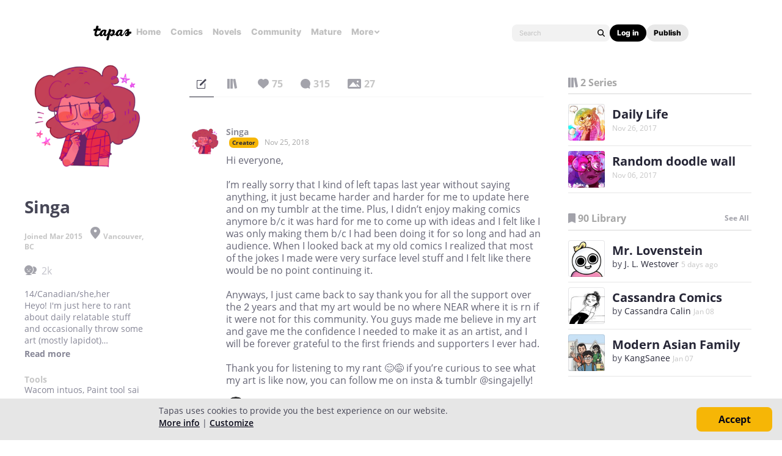

--- FILE ---
content_type: text/html;charset=UTF-8
request_url: https://tapas.io/Singa
body_size: 26590
content:





<!DOCTYPE html>
<html>
<head prefix="og: http://ogp.me/ns# fb: http://ogp.me/ns/fb# comicpanda: http://ogp.me/ns/fb/comicpanda#" itemscope itemtype="http://schema.org/Article">
    <title>Singa | Tapas Creator</title>
    
    <meta name="description" content="Singa - 14/Canadian/she,her 
Heyo! I'm just here to rant about daily relatable stuff and occasionally throw some art (mostly lapidot)
Talk to me!! I get really bored, I'll definitely respond!
For my main art stuff/tumblr: 
"/>
    

    
    <meta itemprop="description" content="Singa - 14/Canadian/she,her 
Heyo! I'm just here to rant about daily relatable stuff and occasionally throw some art (mostly lapidot)
Talk to me!! I get really bored, I'll definitely respond!
For my main art stuff/tumblr: 
">
<meta itemprop="image" content="https://us-a.tapas.io/ua/6f/9157def5-f770-462a-9275-9b02064cecc6.png">
<meta property="og:type" content="website"/>
<meta property="og:title" content="Singa | Tapas Creator"/>
<meta property="og:site_name" content="Singa"/>
<meta property="og:image" content="https://us-a.tapas.io/ua/6f/9157def5-f770-462a-9275-9b02064cecc6.png" />
<meta property="og:description" content="Singa - 14/Canadian/she,her 
Heyo! I'm just here to rant about daily relatable stuff and occasionally throw some art (mostly lapidot)
Talk to me!! I get really bored, I'll definitely respond!
For my main art stuff/tumblr: 
" />
<meta property="og:locale" content="en_US"/>
<meta name="twitter:card" content="summary_large_image">
<meta name="twitter:site" content="@tapas_app">
<meta name="twitter:title" content="Singa | Tapas Creator"/>
<meta name="twitter:description" content="Singa - 14/Canadian/she,her 
Heyo! I'm just here to rant about daily relatable stuff and occasionally throw some art (mostly lapidot)
Talk to me!! I get really bored, I'll definitely respond!
For my main art stuff/tumblr: 
"/>
<meta name="twitter:image:src" content="https://us-a.tapas.io/ua/6f/9157def5-f770-462a-9275-9b02064cecc6.png" />
<meta name="twitter:domain" content="tapas.io">
<meta name="twitter:app:name:iphone" content="Tapas">
<meta name="twitter:app:name:ipad" content="Tapas">
<meta name="twitter:app:name:googleplay" content="Tapas">
<meta name="twitter:app:id:iphone" content="id578836126">
<meta name="twitter:app:id:ipad" content="id578836126">
<meta name="twitter:app:id:googleplay" content="com.tapastic">
<meta itemprop="name" content="Singa | Tapas Creator">
<meta name="twitter:app:url:googleplay" content="tapastic://users/385819">
<meta name="twitter:app:url:iphone" content="tapastic://users/385819">
<meta name="twitter:app:url:ipad" content="tapastic://users/385819">
<meta property="al:ios:url" content="tapastic://users/385819" />
<meta property="al:ios:app_store_id" content="578836126" />
<meta property="al:ios:app_name" content="Tapas" />
<meta property="al:android:url" content="tapastic://users/385819">
<meta property="al:android:package" content="com.tapastic">
<meta property="al:android:app_name" content="Tapas">

    <!--[if IE]>
        <script src="https://polyfill.io/v3/polyfill.min.js"></script>
    <![endif]-->
    <script src='https://www.recaptcha.net/recaptcha/api.js'></script>
    <link rel="canonical" href="https://tapas.io/Singa"/>
    

    





<meta http-equiv="X-UA-Compatible" content="IE=edge,chrome=1"/>
<meta charset="utf-8"/>
<meta name="keywords" content="webcomics, onilne comics, visual stories, graphic novels, webcomic, online comic, novels, webnovels, diverse webcomics, bite-sized stories, tapastic"/>
<meta name="author" content="Tapas"/>


<meta property="fb:admins" content="100003095288120" />
<meta property="fb:app_id" content="283723698368894" />


    <meta property="og:url" content="https://tapas.io/Singa">

<meta name="msvalidate.01" content="3E711932DFA0B474BDA7215883F80DBF"/>

<link href="/favicon.ico" rel="shortcut icon" type="image/x-icon"/>
<link rel="apple-touch-icon" href="https://us-a.tapas.io/resources/images/tapastic-touch-icon.png">


    <link rel="stylesheet" type="text/css" href="https://us-a.tapas.io/resources/css/panda.min.855dcf25fc.css" media="screen" />
    <link rel="stylesheet" type="text/css" href="https://us-a.tapas.io/resources/css/panda.sprite.min.855dcf25fc.css" media="screen" />
    <link rel="stylesheet" type="text/css" href="https://us-a.tapas.io/resources/css/panda.plugins.min.855dcf25fc.css" media="screen" />
    <link rel="stylesheet" type="text/css" href="https://us-a.tapas.io/resources/css/panda.hero.min.855dcf25fc.css" media="screen" />
    <link rel="stylesheet" type="text/css" href="https://us-a.tapas.io/resources/css/tapas.min.855dcf25fc.css" media="screen" />



<script type="application/ld+json">
{
  "@context": "https://schema.org",
  "@type": "Organization",
  "name": "Tapas Media",
  "legalName": "TAPAS MEDIA INC",
  "url": "https://tapas.io",
  "logo": "https://us-a.tapas.io/resources/images/logo-tapas-vertical.png",
  "foundingDate": "2012",
  "founders": [
    {
      "@type": "Person",
      "name": "Chang Kim"
    }
  ],
  "address": {
    "@type": "PostalAddress",
    "addressRegion": "CA",
    "postalCode": "",
    "addressCountry": "USA"
  },
  "contactPoint": {
    "@type": "ContactPoint",
    "contactType": "customer support",
    "telephone": "",
    "areaServed": "WorldWide",
    "email": "hello@tapasmedia.co"
  },
  "sameAs": [
    "https://www.facebook.com/tapas.io",
    "https://twitter.com/tapas_app",
    "https://instagram.com/tapas_app",
    "https://www.linkedin.com/company/tapas-media-inc-"
  ]
}
</script>
<script type="text/javascript">
  /*<![CDATA[*/
  var pandaConfig = {
      env : 'prod',
      appDomain: 'https://tapas.io',
      mAppDomain: 'https://m.tapas.io',
      wsDomain: 'https://tapas.io:8531',
      pixelsDomain: 'https://pixels.tapas.io',
      PSTOffsetTime: -480,
      today : '2026/01/21 00:52:53',
      prefixResourceSrc : 'resources',
      staticServer : 'https://us-a.tapas.io',
      stripeKey :'',
      currentUrl : 'https://tapas.io/Singa',
      fbId : 283723698368894,
      uname   : '__anonymous__',
      email : '',
      isDesktop : true,
      isTablet : false,
      isMobile : false,
      isNormalView : true,
      isSignedIn: false,
      rTapasIoHost: 'https://r.tapas.io',
      theoremreachKey: '6e1d48d54df280675c934929df60',
      ironSourceKey: 'cf77e7fd',
      commonMinimumReward: 10,
      userId: -1,
      globalNavBars: false,
      amplitudeApiKey: '322f86e07b852bb4bd6443e6f4c3b92a',
      brazeWebAppId: 'afcaafae-e8f9-4378-b159-9ae951b90f26',
      brazeSafariWebPushId: 'web.tapasmedia.tapas.braze',
      adjustAppToken: 'drt3tgm5ckcg',
      adjustEnvironment: 'production',
      countryCode: 'US',
      hasOptOut: false,
  };
  /*]]>*/
</script>

    <script type="text/javascript" src="https://us-a.tapas.io/resources/js/libs/tiara.min.js?t=1768985573"></script>
    
    <script>
      window.googletag = window.googletag || {cmd: []};
      window.pandaTiara = window.pandaTiara || {};
      (function getInitTiara() {
        pandaTiara = TiaraTracker.getInstance();
        const tiaraConfig = {
          svcDomain: 'tapas.io',
          deployment: 'dev',
          enableAlwaysHttpPost: true,
        };
        if(pandaConfig.env === 'prod'){
          tiaraConfig.deployment = 'production';
          tiaraConfig.trackURL = 'https://story-api.tapas.io/events-collector/v1/events/tiara-log/web';
        }
        pandaTiara.init(tiaraConfig);
      })();
    </script>
    
      
          <!-- Google Tag Manager -->
          <script>(function(w,d,s,l,i){w[l]=w[l]||[];w[l].push({'gtm.start':
              new Date().getTime(),event:'gtm.js'});var f=d.getElementsByTagName(s)[0],
            j=d.createElement(s),dl=l!='dataLayer'?'&l='+l:'';j.async=true;j.src=
            'https://www.googletagmanager.com/gtm.js?id='+i+dl;f.parentNode.insertBefore(j,f);
          })(window,document,'script','dataLayer','GTM-ML9X2SF');</script>
          <!-- End Google Tag Manager -->
      
    
    
    
    
    <script async src="https://securepubads.g.doubleclick.net/tag/js/gpt.js"></script>
    <script>
      !function(a9,a,p,s,t,A,g){if(a[a9])return;function q(c,r){a[a9]._Q.push([c,r])}a[a9]={init:function(){q("i",arguments)},fetchBids:function(){q("f",arguments)},setDisplayBids:function(){},targetingKeys:function(){return[]},_Q:[]};A=p.createElement(s);A.async=!0;A.src=t;g=p.getElementsByTagName(s)[0];g.parentNode.insertBefore(A,g)}("apstag",window,document,"script","//c.amazon-adsystem.com/aax2/apstag.js");

      //initialize the apstag.js library on the page to allow bidding
      apstag.init({
        pubID: '13696cce-e0a0-482a-b9cf-0f9ec384c501', //enter your pub ID here as shown above, it must within quotes
        adServer: 'googletag'
      });

      googletag.cmd.push(function() {
        googletag.pubads().disableInitialLoad();
        googletag.pubads().enableSingleRequest();
        // googletag.pubads().collapseEmptyDivs(true,true);
        googletag.pubads().addEventListener('impressionViewable', function(event) {
          if (typeof event.slot.cb === 'function') {
            panda.callback(event.slot.cb, event.slot);
          }
        });
        googletag.enableServices();
      });
    </script>
    
</head>
<body class="desktop profile ">
<!--[if lte IE 9]>
    <div style="background-color:#E98422;height:80px;color:#FFF;text-align:center;font-size:16px;line-height:36px;position: absolute;z-index: 9999;width: 100%">
        Please note that Tapas no longer supports Internet Explorer.<br>
        We recommend upgrading to the latest <a href="https://www.microsoft.com/edge" target="_blank" style="color:#FFD46A">Microsoft Edge</a>, <a href="https://www.google.com/chrome/" target="_blank" style="color:#FFD46A">Google Chrome</a>, or <a href="https://www.mozilla.org/firefox/" target="_blank" style="color:#FFD46A">Firefox</a>.
    </div>
<![endif]-->
<div class="js-ie-compatible hidden"
     style="background-color:#E98422;height:80px;color:#FFF;text-align:center;font-size:16px;line-height:36px;position: absolute;z-index: 9999;width: 100%">
    Please note that Tapas no longer supports Internet Explorer.<br>
    We recommend upgrading to the latest <a href="https://www.microsoft.com/edge" target="_blank" style="color:#FFD46A">Microsoft Edge</a>, <a href="https://www.google.com/chrome/" target="_blank" style="color:#FFD46A">Google Chrome</a>, or <a href="https://www.mozilla.org/firefox/" target="_blank" style="color:#FFD46A">Firefox</a>.
</div>
<div id="fb-root"></div>
<div id="ajax-error"></div>
<div class="body ">
    

    
        
            
                
                    
                        
                            
                            
                            
                            
                            
                            
                            
                                
                            
                            
                            
                            
                            
                            
                            
                            



    
    
        
    


                            
                            <div
                                class="top-nav-wrap js-top-nav-wrap ">
                                <div class="top-nav nav--fixed js-top-nav scroll-hide">
                                    <div class="top-nav-wrapper">
                                        <div class="top-nav-logo">
                                            <a class="top-nav__logo js-fb-tracking js-amp-tracking js-braze-tracking js-tiara-tracking-nav"
                                                data-tiara-click-layer1="logo" data-tiara-action-name="home_click"
                                                data-amp-braze-event="home_tab_clicked" data-fb-event="screen_home"
                                                href="/">
                                                <i class="ico sp-nav-logo-renewal"></i>
                                            </a>
                                        </div>
                                        <div class="main-tab-wrapper hidden-mobile">
                                            
    
        
            
            
            
            
            
                <div class="main-tab-item ">
                    <a class="main-tab-link js-fb-tracking js-amp-tracking js-braze-tracking js-tiara-tracking-nav"
                        data-tiara-action-name="home_click" data-tiara-click-layer1="top_tab"
                        data-amp-braze-event="home_tab_clicked"
                        data-fb-event="screen_home"
                        href="/">Home</a>
                </div>
            
            
                                            
    
        
            
            
            
            
            
                <div class="main-tab-item ">
                    <a class="main-tab-link js-fb-tracking js-amp-tracking js-braze-tracking js-tiara-tracking-nav"
                        data-tiara-action-name="comics_click" data-tiara-click-layer1="top_tab"
                        data-amp-braze-event="comics_tab_clicked"
                        data-fb-event="screen_content_home"
                        href="/comics">Comics</a>
                </div>
            
            
                                            
    
        
            
            
            
            
            
                <div class="main-tab-item ">
                    <a class="main-tab-link js-fb-tracking js-amp-tracking js-braze-tracking js-tiara-tracking-nav"
                        data-tiara-action-name="novels_click" data-tiara-click-layer1="top_tab"
                        data-amp-braze-event="novels_tab_clicked"
                        data-fb-event="screen_content_home"
                        href="/novels">Novels</a>
                </div>
            
            
                                            
    
        
            
            
            
            
            
                <div class="main-tab-item ">
                    <a class="main-tab-link js-fb-tracking js-amp-tracking js-braze-tracking js-tiara-tracking-nav"
                        data-tiara-action-name="community_click" data-tiara-click-layer1="top_tab"
                        data-amp-braze-event="community_tab_clicked"
                        data-fb-event="screen_content_home"
                        href="/community">Community</a>
                </div>
            
            
                                            
    
        
            
            
            
            
            
                <div class="main-tab-item ">
                    <a class="main-tab-link js-fb-tracking js-amp-tracking js-braze-tracking js-tiara-tracking-nav"
                        data-tiara-action-name="mature_click" data-tiara-click-layer1="top_tab"
                        data-amp-braze-event="mature_tab_clicked"
                        data-fb-event="screen_content_home"
                        href="/mature">Mature</a>
                </div>
            
            
                                            
    
        
            
            
            
            
            
            
                <div class="main-tab-item js-popover-btn" data-menu-type="discover">
                    <a
                        class="main-tab-link js-nav-popup-btn js-tiara-tracking-nav"
                        data-tiara-action-name="more_click"
                        data-tiara-click-layer1="top_tab"
                    >
                        More
                        <i class="sp-ico-more-drop"></i>
                        <i class="sp-ico-more-drop-open"></i>
                        <div calss="js-nav-popup"></div>
                    </a>
                    
                        
    
        
            <div class="more-popup js-nav-popup">
                <a class="more-popup-item js-fb-tracking js-tiara-tracking-nav" data-tiara-action-name="help_click"
                    data-fb-event="screen_help" href="https://help.tapas.io/hc/en-us" target="_blank">Help</a>
                <a class="more-popup-item js-fb-tracking js-amp-tracking js-braze-tracking js-tiara-tracking-nav"
                    data-tiara-action-name="discord_click" data-amp-braze-event="discord_tab_clicked"
                    data-fb-event="screen_discord" href="https://discord.com/invite/tapas"
                    target="_blank">Discord</a>
                <a class="more-popup-item js-fb-tracking js-amp-tracking js-braze-tracking js-tiara-tracking-nav"
                    data-tiara-action-name="forums_click" data-amp-braze-event="forums_tab_clicked"
                    data-fb-event="screen_forums" href="https://forums.tapas.io" target="_blank">Forums</a>
                <a class="more-popup-item js-fb-tracking js-amp-tracking js-braze-tracking js-tiara-tracking-nav"
                    data-tiara-action-name="newsfeed_click" data-amp-braze-event="newsfeed_tab_clicked"
                    data-fb-event="screen_news" href="/newsfeed">Newsfeed</a>
                <a class="more-popup-item js-fb-tracking js-amp-tracking js-braze-tracking js-tiara-tracking-nav"
                    data-tiara-action-name="contact_click" data-amp-braze-event="contact_tab_clicked"
                    data-fb-event="screen_contact" href="mailto:feedback@tapas.io">Contact</a>
                <a class="more-popup-item js-fb-tracking js-amp-tracking js-braze-tracking js-tiara-tracking-nav"
                    data-tiara-action-name="merch_shop_click" data-amp-braze-event="merch_shop_tab_clicked"
                    data-fb-event="screen_merch_shop" href="/merchshop">Merch
                    Shop</a>
            </div>
                    
                </div>
            
                                        </div>
                                        <div class="top-nav-right">
                                            <form class="top-nav-search hidden-mobile" action="/search?q=">
                                                <input type="text" name="q" class="search-input js-nav-search-input"
                                                    autocomplete="off" maxlength="25" placeholder="Search" />
                                                <a class="search-button js-nav-search-btn js-tiara-tracking-nav"
                                                    data-tiara-click-layer1="top" data-tiara-action-name="search_click"
                                                    data-tiara-custom-props-user-action="click"><i
                                                        class="ico sp-ico-search"></i></a>
                                            </form>
                                            <div class="bottom-nav-search js-popover-btn js-search-btn-wrapper hidden-pc"
                                                data-menu-type="search">
                                                <a class="search-button js-nav-popup-btn js-tiara-tracking-nav"
                                                    data-tiara-click-layer1="top" data-tiara-action-name="search_click"
                                                    data-tiara-custom-props-user-action="click"><i
                                                        class="ico sp-ico-search-mobile"></i></a>
                                            </div>

                                            
                                                <div class="top-nav-button-wrapper hidden-mobile">
                                                    <button
                                                        class="top-nav-button primary js-have-to-sign js-nav-btn js-tiara-tracking-nav"
                                                        data-tiara-click-layer1="top"
                                                        data-tiara-action-name="login_click"
                                                        data-tiara-custom-props-user-action="click"
                                                        data-where="Nav-bar Account Button"
                                                        data-permalink="https://tapas.io/Singa">Log
                                                        in</button>
                                                    <div class="top-nav-button secondary">
                                                        <a
                                                            class="js-tiara-tracking-nav"
                                                            href="https://www.creators.tapas.io/"
                                                            target="_blank"
                                                            data-tiara-action-name="publish_click"
                                                            data-tiara-click-layer1="top"
                                                        >
                                                            Publish
                                                        </a>
                                                    </div>
                                                </div>
                                                <div class="top-nav-login hidden-pc">
                                                    <a class="js-have-to-sign js-tiara-tracking-nav"
                                                        href="/account/signin?from=https://tapas.io/Singa"
                                                        data-tiara-click-layer1="top"
                                                        data-tiara-action-name="login_click"
                                                        data-tiara-custom-props-user-action="click"
                                                        data-where="Nav-bar Account Button"
                                                        data-permalink="https://tapas.io/Singa"><i
                                                            class="sp-ico-nav-login"></i></a>
                                                </div>
                                            
                                            
                                        </div>
                                    </div>
                                    <div class="bottom-nav-wrapper">
                                        <div class="main-tab-wrapper scroll-hide">
                                            
    
        
            
            
            
            
            
                <div class="main-tab-item ">
                    <a class="main-tab-link js-fb-tracking js-amp-tracking js-braze-tracking js-tiara-tracking-nav"
                        data-tiara-action-name="home_click" data-tiara-click-layer1="top_tab"
                        data-amp-braze-event="home_tab_clicked"
                        data-fb-event="screen_home"
                        href="/">Home</a>
                </div>
            
            
                                            
    
        
            
            
            
            
            
                <div class="main-tab-item ">
                    <a class="main-tab-link js-fb-tracking js-amp-tracking js-braze-tracking js-tiara-tracking-nav"
                        data-tiara-action-name="comics_click" data-tiara-click-layer1="top_tab"
                        data-amp-braze-event="comics_tab_clicked"
                        data-fb-event="screen_content_home"
                        href="/comics">Comics</a>
                </div>
            
            
                                            
    
        
            
            
            
            
            
                <div class="main-tab-item ">
                    <a class="main-tab-link js-fb-tracking js-amp-tracking js-braze-tracking js-tiara-tracking-nav"
                        data-tiara-action-name="novels_click" data-tiara-click-layer1="top_tab"
                        data-amp-braze-event="novels_tab_clicked"
                        data-fb-event="screen_content_home"
                        href="/novels">Novels</a>
                </div>
            
            
                                            
    
        
            
            
            
            
            
                <div class="main-tab-item ">
                    <a class="main-tab-link js-fb-tracking js-amp-tracking js-braze-tracking js-tiara-tracking-nav"
                        data-tiara-action-name="community_click" data-tiara-click-layer1="top_tab"
                        data-amp-braze-event="community_tab_clicked"
                        data-fb-event="screen_content_home"
                        href="/community">Community</a>
                </div>
            
            
                                            
    
        
            
            
            
            
            
                <div class="main-tab-item ">
                    <a class="main-tab-link js-fb-tracking js-amp-tracking js-braze-tracking js-tiara-tracking-nav"
                        data-tiara-action-name="mature_click" data-tiara-click-layer1="top_tab"
                        data-amp-braze-event="mature_tab_clicked"
                        data-fb-event="screen_content_home"
                        href="/mature">Mature</a>
                </div>
            
            
                                            
    
        
            
            
            
            
            
            
                <div class="main-tab-item js-popover-btn" data-menu-type="discover">
                    <a
                        class="main-tab-link js-nav-popup-btn js-tiara-tracking-nav"
                        data-tiara-action-name="more_click"
                        data-tiara-click-layer1="top_tab"
                    >
                        More
                        <i class="sp-ico-more-drop"></i>
                        <i class="sp-ico-more-drop-open"></i>
                        <div calss="js-nav-popup"></div>
                    </a>
                    
                </div>
            
                                        </div>
                                        <div class="more-popup-wrapper js-discover-menu">
                                            
    
        
            <div class="more-popup js-nav-popup">
                <a class="more-popup-item js-fb-tracking js-tiara-tracking-nav" data-tiara-action-name="help_click"
                    data-fb-event="screen_help" href="https://help.tapas.io/hc/en-us" target="_blank">Help</a>
                <a class="more-popup-item js-fb-tracking js-amp-tracking js-braze-tracking js-tiara-tracking-nav"
                    data-tiara-action-name="discord_click" data-amp-braze-event="discord_tab_clicked"
                    data-fb-event="screen_discord" href="https://discord.com/invite/tapas"
                    target="_blank">Discord</a>
                <a class="more-popup-item js-fb-tracking js-amp-tracking js-braze-tracking js-tiara-tracking-nav"
                    data-tiara-action-name="forums_click" data-amp-braze-event="forums_tab_clicked"
                    data-fb-event="screen_forums" href="https://forums.tapas.io" target="_blank">Forums</a>
                <a class="more-popup-item js-fb-tracking js-amp-tracking js-braze-tracking js-tiara-tracking-nav"
                    data-tiara-action-name="newsfeed_click" data-amp-braze-event="newsfeed_tab_clicked"
                    data-fb-event="screen_news" href="/newsfeed">Newsfeed</a>
                <a class="more-popup-item js-fb-tracking js-amp-tracking js-braze-tracking js-tiara-tracking-nav"
                    data-tiara-action-name="contact_click" data-amp-braze-event="contact_tab_clicked"
                    data-fb-event="screen_contact" href="mailto:feedback@tapas.io">Contact</a>
                <a class="more-popup-item js-fb-tracking js-amp-tracking js-braze-tracking js-tiara-tracking-nav"
                    data-tiara-action-name="merch_shop_click" data-amp-braze-event="merch_shop_tab_clicked"
                    data-fb-event="screen_merch_shop" href="/merchshop">Merch
                    Shop</a>
            </div>
                                        </div>
                                        <div class="profile-popup-wrapper js-profile-menu">
                                            
    
        
            
                
                <div class="profile-popup js-nav-popup">
                    <div class="profile-popup-item divider js-tiara-tracking-nav"
                        data-tiara-action-name="profile_click">
                        <a class="profile-popup-thumbnail js-fb-tracking" data-fb-event="screen_profile"
                            href="/__anonymous__">
                            <img src="/resources/images/defaultuser-200.png" alt="__anonymous__">
                        </a>
                        <div class="profile-popup-userinfo">
                            <a class="js-fb-tracking truncated" data-fb-event="screen_profile"
                                href="/__anonymous__">__anonymous__</a>
                            <div>
                                <a class="js-fb-tracking ink-info" data-fb-event="screen_transaction_list"
                                    href="/profile/ink">
                                    <i class="sp-ink-droplet-16"></i>
                                    <span class="js-ink-amount">0</span>
                                </a>
                            </div>
                        </div>
                    </div>
                    <ul>
                        
                        
                            <li class="profile-popup-item hidden-pc">
                                <a
                                    class="content__row js-tiara-tracking-nav"
                                    href="https://www.creators.tapas.io/"
                                    target="_blank"
                                    data-tiara-action-name="publish_click"
                                    data-tiara-click-layer1="top"
                                >
                                    <span class="menu__text">Publish</span>
                                </a>
                            </li>
                        
                        <li class="profile-popup-item">
                            <a class="content__row ga-tracking js-ink-shop-btn js-fb-tracking js-tiara-tracking-nav"
                                href="/profile/ink?trigger=open"
                                data-ga-category="Ink" data-ga-action="Click" data-ga-label="nav_"
                                data-fb-event="screen_ink" data-tiara-action-name="ink_shop_click"
                                data-tiara-click-layer1="top">
                                <span class="menu__text">Ink shop</span>
                            </a>
                        </li>
                        <li class="profile-popup-item">
                            <a
                                class="content__row js-tiara-tracking-nav"
                                href="/redeem"
                                data-tiara-click-layer1="top"
                                data-tiara-action-name="redeem_click">
                                <span class="menu__text">Redeem code</span>
                            </a>
                        </li>
                        <li class="profile-popup-item divider">
                            <a class="js-tiara-tracking-nav content__row js-fb-tracking"
                                data-fb-event="screen_settings_home" href="/profile/settings"
                                data-tiara-action-name="settings_click" data-tiara-click-layer1="top">
                                <span class="menu__text">Settings</span>
                            </a>
                        </li>
                        <li class="profile-popup-item text-bold">
                            <a class="js-tiara-tracking-nav content__row js-amp-tracking js-braze-tracking"
                                data-amp-braze-event="user_logout" href="/account/signout"
                                data-tiara-action-name="log_out_click" data-tiara-click-layer1="top">
                                <span class="menu__text">Log out</span>
                            </a>
                        </li>
                        
                    </ul>
                </div>
                                        </div>
                                        <div class="search-popup-wrapper bottom--search">
                                            <form class="search-form" action="/search?q=" method="GET"> <input
                                                    type="text" name="q" placeholder="Search"
                                                    class="search-input js-nav-search-input" autocomplete="off"
                                                    maxlength="25"></form>
                                            <a class="js-search-close-btn"><i
                                                    class="ico sp-ico-dismiss-drk-s-b"></i></a>
                                        </div>
                                    </div>
                                    <div class="nav-bar js-nav-bar">
                                        
                                    </div>
                                </div>
                            </div>
                            <div class="global-tongue-feedback hidden">
                                <div class="feedback-message"></div>
                            </div>
    <div id="page-wrap" class="page-wrap clearfix no-footer">
        









    
        
    
    













<div id="profile-page">
    <div class="user-info-section ">
        <div class="scrollbar-wrap vertical-sc">
            <div class="viewport">
                <section class="overview force ptn">
                    <div class="inner">
                        <div class="thumb-wrap">
                            <img src="https://us-a.tapas.io/ua/6f/9157def5-f770-462a-9275-9b02064cecc6.png" class="profile-thumb circle">
                        </div>
                        <div class="user-desc">
                            <p class="author">Singa</p>
                            
                            <p class="date">Joined Mar 2015
                                
                                    <i class="ico sp-field-location"></i>Vancouver, BC
                                
                            </p>
                            
                            
                            
                            <ul class="stats">
                                
                                    <li class="custom-tooltip" data-title="2,095 subscribers" data-placement="right">
                                        <a rel="nofollow" href="/Singa/subscribers">
                                            <i class="ico sp-tab-subs-on"></i>
                                            <span class="num js-cnt">2k</span>
                                        </a>
                                    </li>
                                
                                
                            </ul>
                            
                            
                                <div class="desc-proxy-wrap">
                                    <div class="desc-proxy">
                                        <p class="desc auto-link clamp clamp--on js-creator-description">14/Canadian/she,her <br>
Heyo! I'm just here to rant about daily relatable stuff and occasionally throw some art (mostly lapidot)<br>
Talk to me!! I get really bored, I'll definitely respond!<br>
For my main art stuff/tumblr: <br>
</p>
                                    </div>
                                </div>
                            
                            
                                <div class="tools-wrap">
                                    <h3>Tools</h3>
                                    <div class="desc">Wacom intuos, Paint tool sai</div>
                                </div>
                            
                            
                                <ul class="user-sites">
                                    
                                        
                                            <li class="user-site">
                                                <i class="ico sp-ico-link-tb"></i>
                                                <a href="http://singa2002.tumblr.com" title="http://singa2002.tumblr.com" target="_blank" rel="nofollow"
                                                   class="link site-name">Tumblr</a>
                                            </li>
                                        
                                    
                                </ul>
                            
                        </div>
                    </div>
                </section>
            </div>
            <div class="scrollbar disable">
                <div class="scrollbar__track">
                    <div class="scrollbar__thumb">
                        <div class="end"></div>
                    </div>
                </div>
            </div>
        </div>
    </div>
    <div class="main">
        <div class="inner">
            

    <div class="comment-type-wrap">
        <ul class="comment-type">
            <li class="on">
                <a href="#!/artist-post/list/Singa"
                   class="tooltip-autoload ico js-comment-filter-btn js-post-messages"
                   data-title="messages" data-placement="bottom" data-type="0">
                    <i class="ico  sp-tab-messages-on"></i>
                    
                        
                        
                        
                    
                </a>
            </li>
            <li>
                <a href="#!/artist-post/list/Singa"
                   class="tooltip-autoload ico js-comment-filter-btn js-post-series"
                   data-title="series" data-placement="bottom" data-type="1">
                    <i class="ico  sp-tab-series-on"></i>
                    
                        
                        
                        
                    
                </a>
            </li>
            <li>
                <a href="#!/artist-post/list/Singa"
                   class="tooltip-autoload ico js-comment-filter-btn js-post-likes"
                   data-title="likes" data-placement="bottom" data-type="2">
                    <i class="ico  sp-tab-likes-on"></i>
                    
                        
                            <span>75</span>
                        
                        
                        
                    
                </a>
            </li>
            <li>
                <a href="#!/artist-post/list/Singa"
                   class="tooltip-autoload ico js-comment-filter-btn js-post-comments"
                   data-title="comments" data-placement="bottom" data-type="3">
                    <i class="ico  sp-tab-comments-on"></i>
                    
                        
                        
                            <span>315</span>
                        
                        
                    
                </a>
            </li>
            <li>
                <a href="#!/artist-post/list/Singa"
                   class="tooltip-autoload ico js-comment-filter-btn js-post-photos"
                   data-title="images" data-placement="bottom" data-type="4">
                    <i class="ico  sp-tab-photos-on"></i>
                    
                        
                        
                        
                            <span>27</span>
                        
                    
                </a>
            </li>
        </ul>
        
    </div>
    <section class="comment-section wall">
        
            

    




        
        <div id="wall-streams"
             class="comment-streams no-border"
             data-href="/artist-post/list/Singa"
             data-page-num="2"
             data-page-size="10"
             data-is-exist-next-page="true"
             data-post-count="10">

            
    
        
            
                

    <div id="wall-stream-69220006"
         class="comment-stream stream"
         data-post-id="69220006"
         data-access-auth="PUBLIC">
        
        <div class="avatar-wrap" style="z-index: 1;">
            <a class="avatar has-link" href="/Singa">
                <img src="https://us-a.tapas.io/ua/6f/9157def5-f770-462a-9275-9b02064cecc6.png" alt="Singa" class="circle"/>
            </a>
        </div>
        <div class="body-wrap">
            <div class="parent-body-wrap">
                <header class="body-header">
                    <a href="/Singa" class="commenter has-link truncated">Singa</a>
                    <span class="commenter-badge creator">creator</span>
                    
                    <span class="date">Nov 25, 2018</span>
                    
                        
                    
                </header>
                <div class="comment-txt">
                    
                    
                    <span class="auto-link">Hi everyone,<br>
<br>
I&rsquo;m really sorry that I kind of left tapas last year without saying anything, it just became harder and harder for me to update here and on my tumblr at the time. Plus, I didn&rsquo;t enjoy making comics anymore b/c it was hard for me to come up with ideas and I felt like I was only making them b/c I had been doing it for so long and had an audience. When I looked back at my old comics I realized that most of the jokes I made were very surface level stuff and I felt like there would be no point continuing it.<br>
<br>
Anyways, I just came back to say thank you for all the support over the 2 years and that my art would be no where NEAR where it is rn if it were not for this community. You guys made me believe in my art and gave me the confidence I needed to make it as an artist, and I will be forever grateful to the first friends and supporters I ever had.<br>
<br>
Thank you for listening to my rant 😊😅 if you&rsquo;re curious to see what my art is like now, you can follow me on insta &amp; tumblr @singajelly!</span>
                    
                        
                        
                        
                        
                    
                </div>
                
            </div>
            
                
                    
                        
                            
                        
                    
                    <div class="reply-streams">
                        
                            
                                

    <div class="reply-stream stream"
         id="fan-comment-1896854">

        <div class="avatar-wrap reply">
            <a class="avatar has-link" href="/ktmajor">
              <img src="https://us-a.tapas.io/ua/7e/57680125-3bec-45df-8083-3f32d004fe15.png" alt="KT" class="circle"/>
            </a>
        </div>
        <div class="body-wrap reply">
            <header class="body-header">
                <a href="/ktmajor" class="commenter has-link truncated">KT</a>
                
                
                <span class="date">Nov 25, 2018</span>
                
                    
                
            </header>
            <div class="comment-txt"><span class="auto-link">aww i am sorry you felt that way, you keep doing what you can that makes you happy </span></div>
        </div>
    </div>

                            
                                

    <div class="reply-stream stream"
         id="fan-comment-1896863">

        <div class="avatar-wrap reply">
            <a class="avatar has-link" href="/143785">
              <img src="/resources/images/defaultuser-200.png" alt="143785" class="circle"/>
            </a>
        </div>
        <div class="body-wrap reply">
            <header class="body-header">
                <a href="/143785" class="commenter has-link truncated">143785</a>
                
                
                <span class="date">Nov 25, 2018</span>
                
                    
                
            </header>
            <div class="comment-txt"><span class="auto-link">I see. But anyway nice to hear from you again!<br>
Pretty neat art! You certainly have grown<br>
You should update the tumblr link in your bios here, though ^^</span></div>
        </div>
    </div>

                            
                        
                    </div>
                
                
                    <div class="reply-write-wrap depth">
                        <a href="#!/open-reply-box" class="txt-btn depth js-have-to-sign"
                           data-permalink="/Singa#wall-stream-69220006"
                           data-post-id="69220006">Reply
                        <span class="more-txt">&nbsp;to
                            
                            conversation
                        </span>
                        </a>
                    </div>
                
            
        </div>
    </div>



            
        
            
                

    <div id="wall-stream-68565034"
         class="comment-stream stream"
         data-post-id="68565034"
         data-access-auth="PUBLIC">
        
        <div class="avatar-wrap" style="z-index: 1;">
            <a class="avatar has-link" href="/Golb89">
                <img src="https://us-a.tapas.io/ua/57/fbffc9d9-7354-418a-9856-995ae7648be0.jpg" alt="Golb89" class="circle"/>
            </a>
        </div>
        <div class="body-wrap">
            <div class="parent-body-wrap">
                <header class="body-header">
                    <a href="/Golb89" class="commenter has-link truncated">Golb89</a>
                    
                    
                    <span class="date">Apr 21, 2018</span>
                    
                        
                    
                </header>
                <div class="comment-txt">
                    
                    
                    <span class="auto-link"></span>
                    
                        
                        
                        
                        
                    
                </div>
                <div class="preview-wrap">
                    <img class="preview"
                         data-pile-id="6968457"
                         data-file-name="RIP.jpg"
                         data-file-json='{&quot;file&quot;:{&quot;s3&quot;:{&quot;url&quot;:&quot;https://us-a.tapas.io/a/e8/f4e869e6-ba73-4500-b6fd-6ced51e64314.jpg&quot;},&quot;width&quot;:698,&quot;height&quot;:400,&quot;size&quot;:18663,&quot;filename&quot;:&quot;RIP.jpg&quot;}}'
                         src="https://us-a.tapas.io/a/e8/f4e869e6-ba73-4500-b6fd-6ced51e64314.jpg" />
                </div>
            </div>
            
                
                    
                    <div class="reply-streams">
                        
                    </div>
                
                
                    <div class="reply-write-wrap">
                        <a href="#!/open-reply-box" class="txt-btn  js-have-to-sign"
                           data-permalink="/Golb89#wall-stream-68565034"
                           data-post-id="68565034">Reply
                        <span class="more-txt">&nbsp;to
                            
                            conversation
                        </span>
                        </a>
                    </div>
                
            
        </div>
    </div>



            
        
            
                

    <div id="wall-stream-68376445"
         class="comment-stream stream"
         data-post-id="68376445"
         data-access-auth="PUBLIC">
        
        <div class="avatar-wrap" style="z-index: 1;">
            <a class="avatar has-link" href="/Toripuru-Chan">
                <img src="https://us-a.tapas.io/ua/42/1c9f9a0f-ef16-4fad-a632-f5052d400c78.png" alt="Toripuru-Chan" class="circle"/>
            </a>
        </div>
        <div class="body-wrap">
            <div class="parent-body-wrap">
                <header class="body-header">
                    <a href="/Toripuru-Chan" class="commenter has-link truncated">Toripuru-Chan</a>
                    
                    
                    <span class="date">Jan 30, 2018</span>
                    
                        
                    
                </header>
                <div class="comment-txt">
                    
                    
                    <span class="auto-link">I really enjoy youre Daily Life Comic ^^</span>
                    
                        
                        
                        
                        
                    
                </div>
                
            </div>
            
                
                    
                    <div class="reply-streams">
                        
                    </div>
                
                
                    <div class="reply-write-wrap">
                        <a href="#!/open-reply-box" class="txt-btn  js-have-to-sign"
                           data-permalink="/Toripuru-Chan#wall-stream-68376445"
                           data-post-id="68376445">Reply
                        <span class="more-txt">&nbsp;to
                            
                            conversation
                        </span>
                        </a>
                    </div>
                
            
        </div>
    </div>



            
        
            
                

    <div id="wall-stream-63487450"
         class="comment-stream stream"
         data-post-id="63487450"
         data-access-auth="PUBLIC">
        
        <div class="avatar-wrap" style="z-index: 1;">
            <a class="avatar has-link" href="/tacodog2470">
                <img src="https://us-a.tapas.io/ua/a7/2d94bdc0-7e1e-49cf-bc29-ab47bc453db1.png" alt="leave" class="circle"/>
            </a>
        </div>
        <div class="body-wrap">
            <div class="parent-body-wrap">
                <header class="body-header">
                    <a href="/tacodog2470" class="commenter has-link truncated">leave</a>
                    
                    
                    <span class="date">Sep 01, 2017</span>
                    
                        
                    
                </header>
                <div class="comment-txt">
                    
                    
                    <span class="auto-link">I really love your art! The style is so pretty! I was just wondering if you have an Instagram, because I see loads of people posting your art on there and crediting it to your tumblr.</span>
                    
                        
                        
                        
                        
                    
                </div>
                
            </div>
            
                
                    
                        
                            
                        
                    
                    <div class="reply-streams">
                        
                            
                                

    <div class="reply-stream stream"
         id="fan-comment-1514052">

        <div class="avatar-wrap reply">
            <a class="avatar has-link" href="/Singa">
              <img src="https://us-a.tapas.io/ua/6f/9157def5-f770-462a-9275-9b02064cecc6.png" alt="Singa" class="circle"/>
            </a>
        </div>
        <div class="body-wrap reply">
            <header class="body-header">
                <a href="/Singa" class="commenter has-link truncated">Singa</a>
                <span class="commenter-badge creator">creator</span>
                
                <span class="date">Sep 11, 2017</span>
                
                    
                
            </header>
            <div class="comment-txt"><span class="auto-link">oh my gosh thank you!!! sorry i replied so late but yeah, i havent made and insta yet ;;;</span></div>
        </div>
    </div>

                            
                        
                    </div>
                
                
                    <div class="reply-write-wrap depth">
                        <a href="#!/open-reply-box" class="txt-btn depth js-have-to-sign"
                           data-permalink="/tacodog2470#wall-stream-63487450"
                           data-post-id="63487450">Reply
                        <span class="more-txt">&nbsp;to
                            
                            conversation
                        </span>
                        </a>
                    </div>
                
            
        </div>
    </div>



            
        
            
                

    <div id="wall-stream-61661732"
         class="comment-stream stream"
         data-post-id="61661732"
         data-access-auth="PUBLIC">
        
        <div class="avatar-wrap" style="z-index: 1;">
            <a class="avatar has-link" href="/eatyourgreens">
                <img src="https://us-a.tapas.io/ua/3e/0434e0dc-8f98-47f7-9bc8-a9af82e3a6fa.png" alt="Inkydemon" class="circle"/>
            </a>
        </div>
        <div class="body-wrap">
            <div class="parent-body-wrap">
                <header class="body-header">
                    <a href="/eatyourgreens" class="commenter has-link truncated">Inkydemon</a>
                    
                    
                    <span class="date">Jul 23, 2017</span>
                    
                        
                    
                </header>
                <div class="comment-txt">
                    
                    
                    <span class="auto-link">your art is awesome! keep it up! :3</span>
                    
                        
                        
                        
                        
                    
                </div>
                
            </div>
            
                
                    
                        
                            
                        
                    
                    <div class="reply-streams">
                        
                            
                                

    <div class="reply-stream stream"
         id="fan-comment-1445507">

        <div class="avatar-wrap reply">
            <a class="avatar has-link" href="/Singa">
              <img src="https://us-a.tapas.io/ua/6f/9157def5-f770-462a-9275-9b02064cecc6.png" alt="Singa" class="circle"/>
            </a>
        </div>
        <div class="body-wrap reply">
            <header class="body-header">
                <a href="/Singa" class="commenter has-link truncated">Singa</a>
                <span class="commenter-badge creator">creator</span>
                
                <span class="date">Jul 27, 2017</span>
                
                    
                
            </header>
            <div class="comment-txt"><span class="auto-link">woah thank you!!</span></div>
        </div>
    </div>

                            
                        
                    </div>
                
                
                    <div class="reply-write-wrap depth">
                        <a href="#!/open-reply-box" class="txt-btn depth js-have-to-sign"
                           data-permalink="/eatyourgreens#wall-stream-61661732"
                           data-post-id="61661732">Reply
                        <span class="more-txt">&nbsp;to
                            
                            conversation
                        </span>
                        </a>
                    </div>
                
            
        </div>
    </div>



            
        
            
                

    <div id="wall-stream-60613443"
         class="comment-stream stream"
         data-post-id="60613443"
         data-access-auth="PUBLIC">
        
        <div class="avatar-wrap" style="z-index: 1;">
            <a class="avatar has-link" href="/RavagingValiance">
                <img src="https://us-a.tapas.io/ua/c8/9537fc53-f6d1-413c-8308-b3ac630de877.png" alt="Myam!!" class="circle"/>
            </a>
        </div>
        <div class="body-wrap">
            <div class="parent-body-wrap">
                <header class="body-header">
                    <a href="/RavagingValiance" class="commenter has-link truncated">Myam!!</a>
                    
                    
                    <span class="date">Jul 01, 2017</span>
                    
                        
                    
                </header>
                <div class="comment-txt">
                    
                    
                    <span class="auto-link">oooooh your art is so pretty and so is your style &lt;3 its so cute i love it! (Have you ever thought about doing speedart?)</span>
                    
                        
                        
                        
                        
                    
                </div>
                
            </div>
            
                
                    
                        
                            
                        
                    
                    <div class="reply-streams">
                        
                            
                                

    <div class="reply-stream stream"
         id="fan-comment-1432364">

        <div class="avatar-wrap reply">
            <a class="avatar has-link" href="/Singa">
              <img src="https://us-a.tapas.io/ua/6f/9157def5-f770-462a-9275-9b02064cecc6.png" alt="Singa" class="circle"/>
            </a>
        </div>
        <div class="body-wrap reply">
            <header class="body-header">
                <a href="/Singa" class="commenter has-link truncated">Singa</a>
                <span class="commenter-badge creator">creator</span>
                
                <span class="date">Jul 19, 2017</span>
                
                    
                
            </header>
            <div class="comment-txt"><span class="auto-link">ahhh ty! but i have no clue how to make a speedpaint...</span></div>
        </div>
    </div>

                            
                                

    <div class="reply-stream stream"
         id="fan-comment-1432561">

        <div class="avatar-wrap reply">
            <a class="avatar has-link" href="/RavagingValiance">
              <img src="https://us-a.tapas.io/ua/c8/9537fc53-f6d1-413c-8308-b3ac630de877.png" alt="Myam!!" class="circle"/>
            </a>
        </div>
        <div class="body-wrap reply">
            <header class="body-header">
                <a href="/RavagingValiance" class="commenter has-link truncated">Myam!!</a>
                
                
                <span class="date">Jul 19, 2017</span>
                
                    
                
            </header>
            <div class="comment-txt"><span class="auto-link">its actually pretty easy! if you want i could help you do it</span></div>
        </div>
    </div>

                            
                                

    <div class="reply-stream stream"
         id="fan-comment-1436365">

        <div class="avatar-wrap reply">
            <a class="avatar has-link" href="/Singa">
              <img src="https://us-a.tapas.io/ua/6f/9157def5-f770-462a-9275-9b02064cecc6.png" alt="Singa" class="circle"/>
            </a>
        </div>
        <div class="body-wrap reply">
            <header class="body-header">
                <a href="/Singa" class="commenter has-link truncated">Singa</a>
                <span class="commenter-badge creator">creator</span>
                
                <span class="date">Jul 21, 2017</span>
                
                    
                
            </header>
            <div class="comment-txt"><span class="auto-link">umm please?? thank you!!</span></div>
        </div>
    </div>

                            
                                

    <div class="reply-stream stream"
         id="fan-comment-1441844">

        <div class="avatar-wrap reply">
            <a class="avatar has-link" href="/RavagingValiance">
              <img src="https://us-a.tapas.io/ua/c8/9537fc53-f6d1-413c-8308-b3ac630de877.png" alt="Myam!!" class="circle"/>
            </a>
        </div>
        <div class="body-wrap reply">
            <header class="body-header">
                <a href="/RavagingValiance" class="commenter has-link truncated">Myam!!</a>
                
                
                <span class="date">Jul 24, 2017</span>
                
                    
                
            </header>
            <div class="comment-txt"><span class="auto-link">Sure!! I'll PM you :D</span></div>
        </div>
    </div>

                            
                        
                    </div>
                
                
                    <div class="reply-write-wrap depth">
                        <a href="#!/open-reply-box" class="txt-btn depth js-have-to-sign"
                           data-permalink="/RavagingValiance#wall-stream-60613443"
                           data-post-id="60613443">Reply
                        <span class="more-txt">&nbsp;to
                            
                            conversation
                        </span>
                        </a>
                    </div>
                
            
        </div>
    </div>



            
        
            
                

    <div id="wall-stream-59837858"
         class="comment-stream stream"
         data-post-id="59837858"
         data-access-auth="PUBLIC">
        
        <div class="avatar-wrap" style="z-index: 1;">
            <a class="avatar has-link" href="/Singa">
                <img src="https://us-a.tapas.io/ua/6f/9157def5-f770-462a-9275-9b02064cecc6.png" alt="Singa" class="circle"/>
            </a>
        </div>
        <div class="body-wrap">
            <div class="parent-body-wrap">
                <header class="body-header">
                    <a href="/Singa" class="commenter has-link truncated">Singa</a>
                    <span class="commenter-badge creator">creator</span>
                    
                    <span class="date">Jun 12, 2017</span>
                    
                        
                    
                </header>
                <div class="comment-txt">
                    
                    
                    <span class="auto-link">I opened point commissions on dA! It's 350 points for something like the example below :0c more info here:        http://singa2002.deviantart.com/journal/Point-Commissions-OPEN-684764242</span>
                    
                        
                        
                        
                        
                    
                </div>
                <div class="preview-wrap">
                    <img class="preview"
                         data-pile-id="4822802"
                         data-file-name="adopt8.png"
                         data-file-json='{&quot;file&quot;:{&quot;s3&quot;:{&quot;url&quot;:&quot;https://us-a.tapas.io/a/84/217634bd-a0db-44cd-89b4-225f092ba38b.png&quot;},&quot;width&quot;:797,&quot;height&quot;:1073,&quot;size&quot;:149164,&quot;filename&quot;:&quot;adopt8.png&quot;}}'
                         src="https://us-a.tapas.io/a/84/217634bd-a0db-44cd-89b4-225f092ba38b.png" />
                </div>
            </div>
            
                
                    
                        
                            
                        
                    
                    <div class="reply-streams">
                        
                            
                                

    <div class="reply-stream stream"
         id="fan-comment-1361076">

        <div class="avatar-wrap reply">
            <a class="avatar has-link" href="/Yamba">
              <img src="https://us-a.tapas.io/ua/f1/b135b5b5-faa2-4b65-b955-0627d5c687d4.png" alt="Yamba" class="circle"/>
            </a>
        </div>
        <div class="body-wrap reply">
            <header class="body-header">
                <a href="/Yamba" class="commenter has-link truncated">Yamba</a>
                
                
                <span class="date">Jun 12, 2017</span>
                
                    
                
            </header>
            <div class="comment-txt"><span class="auto-link">Darn, I only have tapis coins up the wahzoo! D:</span></div>
        </div>
    </div>

                            
                                

    <div class="reply-stream stream"
         id="fan-comment-1361103">

        <div class="avatar-wrap reply">
            <a class="avatar has-link" href="/pyroteace">
              <img src="https://us-a.tapas.io/ua/74/8fd9f065-19ed-4a7e-a5e7-ba7ffb6bd454.png" alt="Shiro" class="circle"/>
            </a>
        </div>
        <div class="body-wrap reply">
            <header class="body-header">
                <a href="/pyroteace" class="commenter has-link truncated">Shiro</a>
                
                
                <span class="date">Jun 12, 2017</span>
                
                    
                
            </header>
            <div class="comment-txt"><span class="auto-link">WOAHH THIS IS SO CUTE ; V ;<br>
150 points away  ; w ;</span></div>
        </div>
    </div>

                            
                                

    <div class="reply-stream stream"
         id="fan-comment-1385989">

        <div class="avatar-wrap reply">
            <a class="avatar has-link" href="/Engiru">
              <img src="https://us-a.tapas.io/ua/74/5a1b5ae3-ae5e-49d2-9a5d-28cbfa6e9f23.png" alt="Engiru" class="circle"/>
            </a>
        </div>
        <div class="body-wrap reply">
            <header class="body-header">
                <a href="/Engiru" class="commenter has-link truncated">Engiru</a>
                
                
                <span class="date">Jun 27, 2017</span>
                
                    
                
            </header>
            <div class="comment-txt"><span class="auto-link">SO CUTE -explodes-</span></div>
        </div>
    </div>

                            
                        
                    </div>
                
                
                    <div class="reply-write-wrap depth">
                        <a href="#!/open-reply-box" class="txt-btn depth js-have-to-sign"
                           data-permalink="/Singa#wall-stream-59837858"
                           data-post-id="59837858">Reply
                        <span class="more-txt">&nbsp;to
                            
                            conversation
                        </span>
                        </a>
                    </div>
                
            
        </div>
    </div>



            
        
            
                

    <div id="wall-stream-59440863"
         class="comment-stream stream"
         data-post-id="59440863"
         data-access-auth="PUBLIC">
        
        <div class="avatar-wrap" style="z-index: 1;">
            <a class="avatar has-link" href="/Singa">
                <img src="https://us-a.tapas.io/ua/6f/9157def5-f770-462a-9275-9b02064cecc6.png" alt="Singa" class="circle"/>
            </a>
        </div>
        <div class="body-wrap">
            <div class="parent-body-wrap">
                <header class="body-header">
                    <a href="/Singa" class="commenter has-link truncated">Singa</a>
                    <span class="commenter-badge creator">creator</span>
                    
                    <span class="date">Jun 02, 2017</span>
                    
                        
                    
                </header>
                <div class="comment-txt">
                    
                    
                    <span class="auto-link">:'(( *cries*</span>
                    
                        
                        
                        
                        
                    
                </div>
                <div class="preview-wrap">
                    <img class="preview"
                         data-pile-id="4755316"
                         data-file-name="Capture.PNG"
                         data-file-json='{&quot;file&quot;:{&quot;s3&quot;:{&quot;url&quot;:&quot;https://us-a.tapas.io/a/98/ed09375d-0323-4fd8-a43e-9ec4500023cc.png&quot;},&quot;width&quot;:643,&quot;height&quot;:347,&quot;size&quot;:18257,&quot;filename&quot;:&quot;Capture.PNG&quot;}}'
                         src="https://us-a.tapas.io/a/98/ed09375d-0323-4fd8-a43e-9ec4500023cc.png" />
                </div>
            </div>
            
                
                    
                        
                            <div class="paging-header">
                                <a href="#!/fan_comment/list/all/59440863?commentCnt=6" class="more-comments"
                                   data-total-comment-count="6">
                                    <span class="txt">6 comments</span><div class="arrow"></div>
                                </a>
                            </div>
                        
                    
                    <div class="reply-streams">
                        
                            
                                

    <div class="reply-stream stream"
         id="fan-comment-1345298">

        <div class="avatar-wrap reply">
            <a class="avatar has-link" href="/CristalKnight">
              <img src="https://us-a.tapas.io/ua/75/975b0184-09c3-4530-b88b-7b72a4acb384.jpg" alt="BatFred" class="circle"/>
            </a>
        </div>
        <div class="body-wrap reply">
            <header class="body-header">
                <a href="/CristalKnight" class="commenter has-link truncated">BatFred</a>
                
                
                <span class="date">Jun 02, 2017</span>
                
                    
                
            </header>
            <div class="comment-txt"><span class="auto-link">@Rivarez: The number of points required for shipping is 8 times the price of the thing.</span></div>
        </div>
    </div>

                            
                                

    <div class="reply-stream stream"
         id="fan-comment-1345421">

        <div class="avatar-wrap reply">
            <a class="avatar has-link" href="/ktmajor">
              <img src="https://us-a.tapas.io/ua/7e/57680125-3bec-45df-8083-3f32d004fe15.png" alt="KT" class="circle"/>
            </a>
        </div>
        <div class="body-wrap reply">
            <header class="body-header">
                <a href="/ktmajor" class="commenter has-link truncated">KT</a>
                
                
                <span class="date">Jun 03, 2017</span>
                
                    
                
            </header>
            <div class="comment-txt"><span class="auto-link">Thats crazy steep price change </span></div>
        </div>
    </div>

                            
                                

    <div class="reply-stream stream"
         id="fan-comment-1345450">

        <div class="avatar-wrap reply">
            <a class="avatar has-link" href="/kalinith">
              <img src="https://us-a.tapas.io/ua/a7/5206ee5a-e64b-425f-ba86-db572752c256.jpg" alt="Kalinith" class="circle"/>
            </a>
        </div>
        <div class="body-wrap reply">
            <header class="body-header">
                <a href="/kalinith" class="commenter has-link truncated">Kalinith</a>
                
                
                <span class="date">Jun 03, 2017</span>
                
                    
                
            </header>
            <div class="comment-txt"><span class="auto-link">sad but true, I get hit with that a lot.</span></div>
        </div>
    </div>

                            
                                

    <div class="reply-stream stream"
         id="fan-comment-1345596">

        <div class="avatar-wrap reply">
            <a class="avatar has-link" href="/Le_blehblehbleh">
              <img src="https://us-a.tapas.io/ua/24/20df9368-02d1-42b2-ba9d-ef98317f0b74.jpg" alt="Le_blehblehbleh" class="circle"/>
            </a>
        </div>
        <div class="body-wrap reply">
            <header class="body-header">
                <a href="/Le_blehblehbleh" class="commenter has-link truncated">Le_blehblehbleh</a>
                
                
                <span class="date">Jun 03, 2017</span>
                
                    
                
            </header>
            <div class="comment-txt"><span class="auto-link">I know the feeling of price skyrocket cuz I live in Canada :/ </span></div>
        </div>
    </div>

                            
                                

    <div class="reply-stream stream"
         id="fan-comment-1345597">

        <div class="avatar-wrap reply">
            <a class="avatar has-link" href="/rivarez2000">
              <img src="https://us-a.tapas.io/ua/2c/0bdad238-0fab-4407-b478-b68c97a316f1.png" alt="NiLuNoArt" class="circle"/>
            </a>
        </div>
        <div class="body-wrap reply">
            <header class="body-header">
                <a href="/rivarez2000" class="commenter has-link truncated">NiLuNoArt</a>
                
                
                <span class="date">Jun 03, 2017</span>
                
                    
                
            </header>
            <div class="comment-txt"><span class="auto-link">Oh wait yep I'm dumb I sea now</span></div>
        </div>
    </div>

                            
                        
                    </div>
                
                
                    <div class="reply-write-wrap depth">
                        <a href="#!/open-reply-box" class="txt-btn depth js-have-to-sign"
                           data-permalink="/Singa#wall-stream-59440863"
                           data-post-id="59440863">Reply
                        <span class="more-txt">&nbsp;to
                            
                            conversation
                        </span>
                        </a>
                    </div>
                
            
        </div>
    </div>



            
        
            
                

    <div id="wall-stream-58341929"
         class="comment-stream stream"
         data-post-id="58341929"
         data-access-auth="PUBLIC">
        
        <div class="avatar-wrap" style="z-index: 1;">
            <a class="avatar has-link" href="/Singa">
                <img src="https://us-a.tapas.io/ua/6f/9157def5-f770-462a-9275-9b02064cecc6.png" alt="Singa" class="circle"/>
            </a>
        </div>
        <div class="body-wrap">
            <div class="parent-body-wrap">
                <header class="body-header">
                    <a href="/Singa" class="commenter has-link truncated">Singa</a>
                    <span class="commenter-badge creator">creator</span>
                    
                    <span class="date">May 11, 2017</span>
                    
                        
                    
                </header>
                <div class="comment-txt">
                    
                    
                    <span class="auto-link">Tapastic won't let me post this cause the file is too big, so i'm just gonna post it here :P<br>
it's a practice paint thing i did sometime ago :o</span>
                    
                        
                        
                        
                        
                    
                </div>
                <div class="preview-wrap">
                    <img class="preview"
                         data-pile-id="4613616"
                         data-file-name="paint.png"
                         data-file-json='{&quot;file&quot;:{&quot;s3&quot;:{&quot;url&quot;:&quot;https://us-a.tapas.io/a/49/8d5df0ab-f6c3-40ac-b429-4cd971a90d6d.png&quot;},&quot;width&quot;:1200,&quot;height&quot;:900,&quot;size&quot;:795556,&quot;filename&quot;:&quot;paint.png&quot;}}'
                         src="https://us-a.tapas.io/a/49/8d5df0ab-f6c3-40ac-b429-4cd971a90d6d.png" />
                </div>
            </div>
            
                
                    
                        
                            <div class="paging-header">
                                <a href="#!/fan_comment/list/all/58341929?commentCnt=8" class="more-comments"
                                   data-total-comment-count="8">
                                    <span class="txt">8 comments</span><div class="arrow"></div>
                                </a>
                            </div>
                        
                    
                    <div class="reply-streams">
                        
                            
                                

    <div class="reply-stream stream"
         id="fan-comment-1309693">

        <div class="avatar-wrap reply">
            <a class="avatar has-link" href="/Add">
              <img src="https://us-a.tapas.io/ua/2c/d5b91927-8ef0-4f94-acef-30146835617e.png" alt="Add" class="circle"/>
            </a>
        </div>
        <div class="body-wrap reply">
            <header class="body-header">
                <a href="/Add" class="commenter has-link truncated">Add</a>
                
                
                <span class="date">May 11, 2017</span>
                
                    
                
            </header>
            <div class="comment-txt"><span class="auto-link">oooh, so vibrant &lt;3</span></div>
        </div>
    </div>

                            
                                

    <div class="reply-stream stream"
         id="fan-comment-1309945">

        <div class="avatar-wrap reply">
            <a class="avatar has-link" href="/trash-bby">
              <img src="https://us-a.tapas.io/ua/50/f94dd069-005f-4867-aaba-fe3ce95cd558.png" alt="kacey" class="circle"/>
            </a>
        </div>
        <div class="body-wrap reply">
            <header class="body-header">
                <a href="/trash-bby" class="commenter has-link truncated">kacey</a>
                
                
                <span class="date">May 11, 2017</span>
                
                    
                
            </header>
            <div class="comment-txt"><span class="auto-link">aGh YesS WATercoloUred cloUDs</span></div>
        </div>
    </div>

                            
                                

    <div class="reply-stream stream"
         id="fan-comment-1310007">

        <div class="avatar-wrap reply">
            <a class="avatar has-link" href="/NovaTheQueen">
              <img src="https://us-a.tapas.io/ua/79/d2d59d64-b3f1-4809-aa46-5b123e9f3ba7.png" alt="Nova" class="circle"/>
            </a>
        </div>
        <div class="body-wrap reply">
            <header class="body-header">
                <a href="/NovaTheQueen" class="commenter has-link truncated">Nova</a>
                
                
                <span class="date">May 12, 2017</span>
                
                    
                
            </header>
            <div class="comment-txt"><span class="auto-link">sooooooooooo cute fucking hell</span></div>
        </div>
    </div>

                            
                                

    <div class="reply-stream stream"
         id="fan-comment-1310082">

        <div class="avatar-wrap reply">
            <a class="avatar has-link" href="/alexaa978">
              <img src="https://us-a.tapas.io/ua/89/a2dd28b5-121e-4baa-8db1-b483daa44089.png" alt="Alexa" class="circle"/>
            </a>
        </div>
        <div class="body-wrap reply">
            <header class="body-header">
                <a href="/alexaa978" class="commenter has-link truncated">Alexa</a>
                
                
                <span class="date">May 12, 2017</span>
                
                    
                
            </header>
            <div class="comment-txt"><span class="auto-link">This  is so amazing &lt;3</span></div>
        </div>
    </div>

                            
                                

    <div class="reply-stream stream"
         id="fan-comment-1311724">

        <div class="avatar-wrap reply">
            <a class="avatar has-link" href="/Engiru">
              <img src="https://us-a.tapas.io/ua/74/5a1b5ae3-ae5e-49d2-9a5d-28cbfa6e9f23.png" alt="Engiru" class="circle"/>
            </a>
        </div>
        <div class="body-wrap reply">
            <header class="body-header">
                <a href="/Engiru" class="commenter has-link truncated">Engiru</a>
                
                
                <span class="date">May 13, 2017</span>
                
                    
                
            </header>
            <div class="comment-txt"><span class="auto-link">aestheticsss</span></div>
        </div>
    </div>

                            
                        
                    </div>
                
                
                    <div class="reply-write-wrap depth">
                        <a href="#!/open-reply-box" class="txt-btn depth js-have-to-sign"
                           data-permalink="/Singa#wall-stream-58341929"
                           data-post-id="58341929">Reply
                        <span class="more-txt">&nbsp;to
                            
                            conversation
                        </span>
                        </a>
                    </div>
                
            
        </div>
    </div>



            
        
            
                

    <div id="wall-stream-58102525"
         class="comment-stream stream"
         data-post-id="58102525"
         data-access-auth="PUBLIC">
        
        <div class="avatar-wrap" style="z-index: 1;">
            <a class="avatar has-link" href="/ravenqueen041234">
                <img src="https://us-a.tapas.io/ua/ac/f587a97c-d700-456c-9a72-af40dd51eaca.png" alt="tor.bug" class="circle"/>
            </a>
        </div>
        <div class="body-wrap">
            <div class="parent-body-wrap">
                <header class="body-header">
                    <a href="/ravenqueen041234" class="commenter has-link truncated">tor.bug</a>
                    
                    
                    <span class="date">May 08, 2017</span>
                    
                        
                    
                </header>
                <div class="comment-txt">
                    
                    
                    <span class="auto-link">I see you like Steven universe and gravity falls. Why not try Star vs the forces of evil?</span>
                    
                        
                        
                        
                        
                    
                </div>
                
            </div>
            
                
                    
                        
                            
                        
                    
                    <div class="reply-streams">
                        
                            
                                

    <div class="reply-stream stream"
         id="fan-comment-1305941">

        <div class="avatar-wrap reply">
            <a class="avatar has-link" href="/ravenqueen041234">
              <img src="https://us-a.tapas.io/ua/ac/f587a97c-d700-456c-9a72-af40dd51eaca.png" alt="tor.bug" class="circle"/>
            </a>
        </div>
        <div class="body-wrap reply">
            <header class="body-header">
                <a href="/ravenqueen041234" class="commenter has-link truncated">tor.bug</a>
                
                
                <span class="date">May 08, 2017</span>
                
                    
                
            </header>
            <div class="comment-txt"><span class="auto-link">P.s. I am litterlay one year younger.</span></div>
        </div>
    </div>

                            
                                

    <div class="reply-stream stream"
         id="fan-comment-1309655">

        <div class="avatar-wrap reply">
            <a class="avatar has-link" href="/Singa">
              <img src="https://us-a.tapas.io/ua/6f/9157def5-f770-462a-9275-9b02064cecc6.png" alt="Singa" class="circle"/>
            </a>
        </div>
        <div class="body-wrap reply">
            <header class="body-header">
                <a href="/Singa" class="commenter has-link truncated">Singa</a>
                <span class="commenter-badge creator">creator</span>
                
                <span class="date">May 11, 2017</span>
                
                    
                
            </header>
            <div class="comment-txt"><span class="auto-link">ive been too lazy to watch it ;o;</span></div>
        </div>
    </div>

                            
                                

    <div class="reply-stream stream"
         id="fan-comment-1309924">

        <div class="avatar-wrap reply">
            <a class="avatar has-link" href="/ravenqueen041234">
              <img src="https://us-a.tapas.io/ua/ac/f587a97c-d700-456c-9a72-af40dd51eaca.png" alt="tor.bug" class="circle"/>
            </a>
        </div>
        <div class="body-wrap reply">
            <header class="body-header">
                <a href="/ravenqueen041234" class="commenter has-link truncated">tor.bug</a>
                
                
                <span class="date">May 11, 2017</span>
                
                    
                
            </header>
            <div class="comment-txt"><span class="auto-link">Lol</span></div>
        </div>
    </div>

                            
                        
                    </div>
                
                
                    <div class="reply-write-wrap depth">
                        <a href="#!/open-reply-box" class="txt-btn depth js-have-to-sign"
                           data-permalink="/ravenqueen041234#wall-stream-58102525"
                           data-post-id="58102525">Reply
                        <span class="more-txt">&nbsp;to
                            
                            conversation
                        </span>
                        </a>
                    </div>
                
            
        </div>
    </div>



            
        
    
    


        </div>
        <div id="loading-indicator" class="hidden yellow nm"><div></div><div></div><div></div></div>
        

    <script type="text/tp-template" id="tpEditCommentBody">
        <div class="edit-box">
            <textarea class="autogrow edit-body" data-src="/fan_comment/update/{{id}}" placeholder="Leave a reply" autocomplete="off">{{body}}</textarea>
            <p>
               <a class="txt-btn cancel-edit" href="#!/cancel-edit">cancel</a>
                
            </p>
        </div>
    </script>
    <script type="text/tp-template" id="tpReply">
        <div class="reply-write hidden">
            <div class="avatar-wrap reply">
                <a class="avatar"><img src="/resources/images/defaultuser-200.png" alt="__anonymous__" class="circle"/></a>
            </div>
            <div class="reply-body-wrap">
                <textarea data-src="/fan_comment/create/" class="autogrow reply-body"
                          data-type="reply" placeholder="Leave a reply" autocomplete="off">{{body}}</textarea>
                <p>
                    <a class="cancel-reply txt-btn" href="#!/cancel-reply">cancel</a>
                    
                </p>
            </div>
        </div>
    </script>

    </section>

            <aside class="right-aside">
                <div class="inner">
                    
                        <div class="aside-wrap">
                            <header class="header">
                                <a rel="nofollow" href="/Singa/series" class="header__label"><i class="ico sp-tab-series"></i><span class="txt">2 Series</span></a>
                                
                            </header>
                            <ul class="aside-list">
                                
                                
                                    
                                    <li class="item-thumb-wrap">
                                        <a href="/series/Daily-Life6" class="thumb-wrap rect js-fb-tracking js-tiara-tracking"
                                           data-fb-event="SeriesClick,screen_series"
                                           data-xref="USR_CON"
                                           data-series-id="11437"
                                           data-series-type="COMMUNITY"
                                           data-sale-type="FREE"
                                           data-on-sale="false"
                                           data-tiara-section="creator"
                                           data-tiara-page="creator_profile"
                                           data-tiara-action-name="content_click"
                                           data-tiara-page-meta-id="Singa"
                                           data-tiara-page-meta-type="creator_name"
                                           data-tiara-event-meta-id="11437"
                                           data-tiara-event-meta-type="series_id"
                                           data-tiara-event-meta-series="Daily Life"
                                           data-tiara-event-meta-series-id="11437"
                                           data-tiara-click-layer1="series"
                                           data-tiara-click-ordnum="1"
                                           data-tiara-custom-props-user-action="click">
                                            
                                            <img src="https://us-a.tapas.io/sa/1e/37f74688-24d9-4f39-8473-0dddca3fccce_s.jpg" alt="Daily Life" width="60" height="60"/>
                                            







                                            <div class="thumb-overlay"></div>
                                        </a>
                                        <div class="series-info">
                                            <h3 class="title"><a class="link--ink js-fb-tracking js-tiara-tracking"
                                                                 data-fb-event="SeriesClick,screen_series"
                                                                 data-xref="USR_CON"
                                                                 data-series-id="11437"
                                                                 data-series-type="COMMUNITY"
                                                                 data-sale-type="FREE"
                                                                 data-on-sale="false"
                                                                 href="/series/Daily-Life6"
                                                                 data-tiara-section="creator"
                                                                 data-tiara-page="creator_profile"
                                                                 data-tiara-action-name="content_click"
                                                                 data-tiara-page-meta-id="Singa"
                                                                 data-tiara-page-meta-type="creator_name"
                                                                 data-tiara-event-meta-id="11437"
                                                                 data-tiara-event-meta-type="series_id"
                                                                 data-tiara-event-meta-series="Daily Life"
                                                                 data-tiara-event-meta-series-id="11437"
                                                                 data-tiara-click-layer1="series"
                                                                 data-tiara-click-ordnum="1"
                                                                 data-tiara-custom-props-user-action="click">Daily Life</a></h3>
                                            <p class="mbn">
                                                
                                                
                                            </p>
                                            <p><span class="date">Nov 26, 2017</span></p>
                                        </div>
                                    </li>
                                
                                    
                                    <li class="item-thumb-wrap">
                                        <a href="/series/Random-doodle-wal" class="thumb-wrap rect js-fb-tracking js-tiara-tracking"
                                           data-fb-event="SeriesClick,screen_series"
                                           data-xref="USR_CON"
                                           data-series-id="14270"
                                           data-series-type="COMMUNITY"
                                           data-sale-type="FREE"
                                           data-on-sale="false"
                                           data-tiara-section="creator"
                                           data-tiara-page="creator_profile"
                                           data-tiara-action-name="content_click"
                                           data-tiara-page-meta-id="Singa"
                                           data-tiara-page-meta-type="creator_name"
                                           data-tiara-event-meta-id="14270"
                                           data-tiara-event-meta-type="series_id"
                                           data-tiara-event-meta-series="Random doodle wall"
                                           data-tiara-event-meta-series-id="14270"
                                           data-tiara-click-layer1="series"
                                           data-tiara-click-ordnum="2"
                                           data-tiara-custom-props-user-action="click">
                                            
                                            <img src="https://us-a.tapas.io/sa/97/77457e48-daac-40d2-a214-7a6c68484228_s.jpg" alt="Random doodle wall" width="60" height="60"/>
                                            







                                            <div class="thumb-overlay"></div>
                                        </a>
                                        <div class="series-info">
                                            <h3 class="title"><a class="link--ink js-fb-tracking js-tiara-tracking"
                                                                 data-fb-event="SeriesClick,screen_series"
                                                                 data-xref="USR_CON"
                                                                 data-series-id="14270"
                                                                 data-series-type="COMMUNITY"
                                                                 data-sale-type="FREE"
                                                                 data-on-sale="false"
                                                                 href="/series/Random-doodle-wal"
                                                                 data-tiara-section="creator"
                                                                 data-tiara-page="creator_profile"
                                                                 data-tiara-action-name="content_click"
                                                                 data-tiara-page-meta-id="Singa"
                                                                 data-tiara-page-meta-type="creator_name"
                                                                 data-tiara-event-meta-id="14270"
                                                                 data-tiara-event-meta-type="series_id"
                                                                 data-tiara-event-meta-series="Random doodle wall"
                                                                 data-tiara-event-meta-series-id="14270"
                                                                 data-tiara-click-layer1="series"
                                                                 data-tiara-click-ordnum="2"
                                                                 data-tiara-custom-props-user-action="click">Random doodle wall</a></h3>
                                            <p class="mbn">
                                                
                                                
                                            </p>
                                            <p><span class="date">Nov 06, 2017</span></p>
                                        </div>
                                    </li>
                                
                            </ul>
                        </div>
                    
                    
                    
                        <div class="aside-wrap">
                            <header class="header">
                                <a class="header__label js-fb-tracking" data-fb-event="screen_library" rel="nofollow" href="/Singa/reading-list">
                                    <i class="ico sp-tab-bookmarks"></i>
                                    <span class="txt">90 Library</span></a>
                                
                                
                                    <a rel="nofollow" href="/Singa/reading-list" class="p-btn clear see-all"><span class="btn-label">see all</span></a>
                                
                            </header>
                            <ul class="reading-list aside-list">
                                
                                    
                                    
                                    <li class="item-thumb-wrap">
                                        <a href="/series/MrLovenstein" class="thumb-wrap rect js-fb-tracking js-tiara-tracking"
                                           data-fb-event="SeriesClick,screen_series"
                                           data-xref="USR_SUB"
                                           data-series-id="3346"
                                           data-series-type="COMMUNITY"
                                           data-sale-type="FREE"
                                           data-on-sale="false"
                                           data-tiara-section="creator"
                                           data-tiara-page="creator_profile"
                                           data-tiara-action-name="content_click"
                                           data-tiara-page-meta-id="Singa"
                                           data-tiara-page-meta-type="creator_name"
                                           data-tiara-event-meta-id="3346"
                                           data-tiara-event-meta-type="series_id"
                                           data-tiara-event-meta-series="Mr. Lovenstein"
                                           data-tiara-event-meta-series-id="3346"
                                           data-tiara-click-layer1="subscribed"
                                           data-tiara-click-ordnum="1"
                                           data-tiara-custom-props-user-action="click">
                                            <img src="https://us-a.tapas.io/sa/b6/61a71c65-af8c-4997-8a6a-9987d6678c5d_s.png" alt="Mr. Lovenstein" width="60" height="60"/>
                                            







                                            <div class="thumb-overlay"></div>
                                        </a>
                                        <div class="series-info">
                                            <h3 class="title"><a class="link--ink js-fb-tracking js-tiara-tracking"
                                                                data-fb-event="SeriesClick,screen_series"
                                                                data-xref="USR_SUB"
                                                                data-series-id="3346"
                                                                data-series-type="COMMUNITY"
                                                                data-sale-type="FREE"
                                                                data-on-sale="false"
                                                                href="/series/MrLovenstein"
                                                                data-tiara-section="creator"
                                                                data-tiara-page="creator_profile"
                                                                data-tiara-action-name="content_click"
                                                                data-tiara-page-meta-id="Singa"
                                                                data-tiara-page-meta-type="creator_name"
                                                                data-tiara-event-meta-id="3346"
                                                                data-tiara-event-meta-type="series_id"
                                                                data-tiara-event-meta-series="Mr. Lovenstein"
                                                                data-tiara-event-meta-series-id="3346"
                                                                data-tiara-click-layer1="subscribed"
                                                                data-tiara-click-ordnum="1"
                                                                data-tiara-custom-props-user-action="click">Mr. Lovenstein</a></h3>
                                            
                                            <p><span class="desc">by</span> <a class="link--ink js-fb-tracking"
                                                                               data-fb-event="screen_profile"
                                                                               href="/jlw">J. L. Westover</a>
                                                <span class="date">5 days ago</span></p>
                                        </div>
                                    </li>
                                
                                    
                                    
                                    <li class="item-thumb-wrap">
                                        <a href="/series/CassandraComics" class="thumb-wrap rect js-fb-tracking js-tiara-tracking"
                                           data-fb-event="SeriesClick,screen_series"
                                           data-xref="USR_SUB"
                                           data-series-id="35182"
                                           data-series-type="COMMUNITY"
                                           data-sale-type="FREE"
                                           data-on-sale="false"
                                           data-tiara-section="creator"
                                           data-tiara-page="creator_profile"
                                           data-tiara-action-name="content_click"
                                           data-tiara-page-meta-id="Singa"
                                           data-tiara-page-meta-type="creator_name"
                                           data-tiara-event-meta-id="35182"
                                           data-tiara-event-meta-type="series_id"
                                           data-tiara-event-meta-series="Cassandra Comics"
                                           data-tiara-event-meta-series-id="35182"
                                           data-tiara-click-layer1="subscribed"
                                           data-tiara-click-ordnum="2"
                                           data-tiara-custom-props-user-action="click">
                                            <img src="https://us-a.tapas.io/sa/0c/07102a9b-498a-4c9f-bdea-8b0e30ac5beb_s.jpg" alt="Cassandra Comics" width="60" height="60"/>
                                            







                                            <div class="thumb-overlay"></div>
                                        </a>
                                        <div class="series-info">
                                            <h3 class="title"><a class="link--ink js-fb-tracking js-tiara-tracking"
                                                                data-fb-event="SeriesClick,screen_series"
                                                                data-xref="USR_SUB"
                                                                data-series-id="35182"
                                                                data-series-type="COMMUNITY"
                                                                data-sale-type="FREE"
                                                                data-on-sale="false"
                                                                href="/series/CassandraComics"
                                                                data-tiara-section="creator"
                                                                data-tiara-page="creator_profile"
                                                                data-tiara-action-name="content_click"
                                                                data-tiara-page-meta-id="Singa"
                                                                data-tiara-page-meta-type="creator_name"
                                                                data-tiara-event-meta-id="35182"
                                                                data-tiara-event-meta-type="series_id"
                                                                data-tiara-event-meta-series="Cassandra Comics"
                                                                data-tiara-event-meta-series-id="35182"
                                                                data-tiara-click-layer1="subscribed"
                                                                data-tiara-click-ordnum="2"
                                                                data-tiara-custom-props-user-action="click">Cassandra Comics</a></h3>
                                            
                                            <p><span class="desc">by</span> <a class="link--ink js-fb-tracking"
                                                                               data-fb-event="screen_profile"
                                                                               href="/cassiecalin">Cassandra Calin</a>
                                                <span class="date">Jan 08</span></p>
                                        </div>
                                    </li>
                                
                                    
                                    
                                    <li class="item-thumb-wrap">
                                        <a href="/series/ModernAsianFamily" class="thumb-wrap rect js-fb-tracking js-tiara-tracking"
                                           data-fb-event="SeriesClick,screen_series"
                                           data-xref="USR_SUB"
                                           data-series-id="5557"
                                           data-series-type="COMMUNITY"
                                           data-sale-type="FREE"
                                           data-on-sale="false"
                                           data-tiara-section="creator"
                                           data-tiara-page="creator_profile"
                                           data-tiara-action-name="content_click"
                                           data-tiara-page-meta-id="Singa"
                                           data-tiara-page-meta-type="creator_name"
                                           data-tiara-event-meta-id="5557"
                                           data-tiara-event-meta-type="series_id"
                                           data-tiara-event-meta-series="Modern Asian Family"
                                           data-tiara-event-meta-series-id="5557"
                                           data-tiara-click-layer1="subscribed"
                                           data-tiara-click-ordnum="3"
                                           data-tiara-custom-props-user-action="click">
                                            <img src="https://us-a.tapas.io/sa/4a/dd315d18-8a53-4ea6-93c0-7524d8093b91_s.jpg" alt="Modern Asian Family" width="60" height="60"/>
                                            







                                            <div class="thumb-overlay"></div>
                                        </a>
                                        <div class="series-info">
                                            <h3 class="title"><a class="link--ink js-fb-tracking js-tiara-tracking"
                                                                data-fb-event="SeriesClick,screen_series"
                                                                data-xref="USR_SUB"
                                                                data-series-id="5557"
                                                                data-series-type="COMMUNITY"
                                                                data-sale-type="FREE"
                                                                data-on-sale="false"
                                                                href="/series/ModernAsianFamily"
                                                                data-tiara-section="creator"
                                                                data-tiara-page="creator_profile"
                                                                data-tiara-action-name="content_click"
                                                                data-tiara-page-meta-id="Singa"
                                                                data-tiara-page-meta-type="creator_name"
                                                                data-tiara-event-meta-id="5557"
                                                                data-tiara-event-meta-type="series_id"
                                                                data-tiara-event-meta-series="Modern Asian Family"
                                                                data-tiara-event-meta-series-id="5557"
                                                                data-tiara-click-layer1="subscribed"
                                                                data-tiara-click-ordnum="3"
                                                                data-tiara-custom-props-user-action="click">Modern Asian Family</a></h3>
                                            
                                            <p><span class="desc">by</span> <a class="link--ink js-fb-tracking"
                                                                               data-fb-event="screen_profile"
                                                                               href="/KangSanee">KangSanee</a>
                                                <span class="date">Jan 07</span></p>
                                        </div>
                                    </li>
                                
                            </ul>
                        </div>
                    
                </div>
            </aside>
        </div>
    </div>
    <div id="doneit"></div>
</div>


        <iframe src="about:blank" id="hidden-iframe" name="hidden-iframe"></iframe>
    </div>
</div>


<a href="#!/go-to-top" class="go-to-top  js-pageup-btn">
    <i class="ico ico--normal ico--light sp-ico-arrow-drk-l-m"></i>
    <i class="ico ico--hover sp-ico-arrow-wht-l-m"></i>
</a>





<form action="/" method="post" class="hidden" id="panda-action-form"></form>
<script type="text/template" id="tpAlertPopup">
    <div class="confirm-popup-wrap">
        <p class="title mod-cap">{{title}}</p>
        <p class="desc">{{body}}</p>
        <div class="footer">
            <a href="#!/close" class="p-btn hidden prm plm js-action js-cancel" data-action="close"><span class="btn-label">cancel</span></a>
            <a href="#!/ok" class="p-btn normal gradient swell prm plm js-action" data-action="ok"><span class="btn-label">OK</span></a>
        </div>
    </div>
</script>
<script type="text/template" id="tpCommonAlert">
  <div class="panda-popup panda-popup--size-s panda-popup--dark">
      <div class="panda-popup__header">
          <div class="header__title">{{title}}</div>
      </div>
      <div class="panda-popup__body">
          <p class="desc">{{body}}</p>
      </div>
      <div class="panda-popup__footer">
          <div class="btn-group btn-group--right">
              <a href="#!close" class="brd-btn hidden brd-btn--bld btn-120 js-action js-close" data-action="close"><span class="btn-label">Close</span></a>
              <a href="#!cancel" class="brd-btn hidden brd-btn--bld btn-120 js-action js-cancel" data-action="cancel"><span class="btn-label">Cancel</span></a>
              <a href="#!ok" class="lab-btn lab-btn--qnc btn-180 js-action js-ok" data-action="ok"><span class="btn-label">OK</span></a>
          </div>
      </div>
  </div>
</script>
<script type="text/tp-template" id="warning-popup">
    <div class="confirm-popup-wrap">
        <p class="title">You have unsaved changes</p>
        <p class="desc">Do you want to leave without saving?</p>
        <div class="footer">
            <a href="#!/close" class="p-btn prm plm js-cancel"><span class="btn-label">stay here</span></a>
            <a href="#!/save" class="p-btn static sorbet prm plm js-action"><span class="btn-label">leave page</span></a>
        </div>
    </div>
</script>
<script type="text/tp-template" id="tpSaveWarningMerch">
    <div class="dashboard panda-popup panda-popup--size-s">
        <div class="panda-popup__header">
            <div class="header__title">Do you really wish to leave?</div>
        </div>
        <div class="panda-popup__body">
            <p class="desc">You have not finished creating the template. If you leave now, everything will be lost.</p>
        </div>
        <div class="panda-popup__footer">
            <div class="btn-group btn-group--right">
                <a href="#!" class="brd-btn brd-btn--bld btn-120 hide-overlay"><span class="btn-label">Cancel</span></a>
                <a href="#!" class="lab-btn lab-btn--mnt btn-180 submit js-submit"><span class="btn-label">Leave</span></a>
            </div>
        </div>
    </div>
</script>
<script type="text/template" id="tpSaveWarningPopup">
    <div class="dashboard panda-popup panda-popup--size-s">
        <div class="panda-popup__header">
            <div class="header__title">Discard changes</div>
        </div>
        <div class="panda-popup__body">
            <p class="desc">You have unsaved changes, which will be lost if you continue. Stay and keep editing, or discard your changes and leave?</p>
        </div>
        <div class="panda-popup__footer">
            <div class="btn-group btn-group--right">
                <a href="#!" class="brd-btn brd-btn--bld btn-120 js-cancel"><span class="btn-label">Cancel</span></a>
                <a href="#!" class="lab-btn lab-btn--srb btn-180 submit js-submit"><span class="btn-label">Discard</span></a>
            </div>
        </div>
    </div>
</script>
<script type="text/template" id="tpInkShop">
    <div class="popup-ink">
        {{html}}
    </div>
</script>
<script type="text/template" id="tpPurchaseInkResult">
    <div class="popup-ink">
        <div class="ink__result">
            <div class="tier-thumb">
                <i class="ico sp-aw-{{imgPath}}"></i>
            </div>
            <p class="result-label">You got <span class="amount bold">{{amount}}</span> Tapas Ink!</p>
            <a class="p-btn normal xlarge static slate result-btn js-close-result-popup"><span class="btn-label">OK</span></a>
        </div>
    </div>
</script>
<script type="text/template" id="tpRewardVideo">
    <div class="ads-popup-wrap">
        <a href="#!/close" class="hide-overlay ads-close"><i class="sp-ico-dismiss-wht-s-b"></i></a>
        <iframe id="ads-iframe" name="ads-iframe" width="{{width}}}" height="{{height}}" sandbox="allow-forms allow-pointer-lock allow-popups allow-same-origin allow-scripts"></iframe>
    </div>
</script>
<script type="text/tp-template" id="tpRewardVideoConfirm">
    <div class="ads-popup-wrap confirm">
        <p class="title">Free Ink earned!</p>
        <p class="reward-wrap"><i class="sp-ink-droplet-32"></i>+{{amount}}</p>
        <div class="footer">
            <a class="p-btn normal xlarge static slate hide-overlay"><span class="btn-label">OK</span></a>
        </div>
    </div>
</script>
<script type="text/tp-template" id="tpSurveyConfirm">
    <div class="ads-popup-wrap confirm confirm--m">
        <p class="title">You earned a free Ink!</p>
        <p class="sub-title">It can take up to an hour to receive it, so please check your Ink balance or reload the page.</p>
        <div class="footer">
            <a class="p-btn normal xlarge static slate hide-overlay"><span class="btn-label">OK</span></a>
        </div>
    </div>
</script>
<script type="text/tp-template" id="tpUserReport">
    <div class="popup-box popup__report">
        <div class="popup__header">Block {{userName}}</div>
        <div class="popup__body">
            <div class="body__item">
                <p class="item__title js-report-title">What&rsquo;s the issue?</p>
                <div class="item__body">
                    <ul class="report-types">
                        
                            <li>
                                <div class="radio-wrap mod-warn">
                                    <input type="radio" class="p-radio js-report-type" id="rt1" name="type" value="INAPPROPRIATE"/>
                                    <label class="p-radio-label" for="rt1">Inappropriate or offensive content
                                        <div class="inner"></div>
                                        <div class="switch"></div>
                                    </label>
                                </div>
                            </li>
                        
                            <li>
                                <div class="radio-wrap mod-warn">
                                    <input type="radio" class="p-radio js-report-type" id="rt2" name="type" value="SPAM"/>
                                    <label class="p-radio-label" for="rt2">Spam, advertising, solicitation
                                        <div class="inner"></div>
                                        <div class="switch"></div>
                                    </label>
                                </div>
                            </li>
                        
                            <li>
                                <div class="radio-wrap mod-warn">
                                    <input type="radio" class="p-radio js-report-type" id="rt3" name="type" value="OTHER"/>
                                    <label class="p-radio-label" for="rt3">Other (please explain below)
                                        <div class="inner"></div>
                                        <div class="switch"></div>
                                    </label>
                                </div>
                            </li>
                        
                    </ul>
                </div>
            </div>
            <div class="body__item">
                <p class="item__title">Details <small>(optional)</small></p>
                <div class="item__body">
                    <textarea name="details" rows="4" class="js-textarea"></textarea>
                    <p class="detail__count"><span class="js-words" data-limit="250">0</span> / <span>250</span></p>
                </div>
            </div>
        </div>
        <div class="popup__footer">
            <div class="footer__title">Blocking someone prevents them from viewing your profile and series, and removes their comments. You can unblock people under Settings.</div>
            <div class="footer__item">
                <a href="#!/close" class="hide-overlay p-btn large static item__left"><label class="btn-label">cancel</label></a>
                <a href="#!/report" class="p-btn large static sorbet pan disabled" id="reporting">
                    <label class="btn-label">block</label>
                    <div class="loading-indicator inline force mtn">
                        <div></div><div></div><div></div>
                    </div>
                </a>
            </div>
        </div>
    </div>
</script>
<script type="text/tp-template" id="tpUnblockUser">
    <div class="popup-box" id="unblock-popup">
        <header class="popup-header">Unblock {{userName}}</header>
        <div class="popup-body">
            <div class="p">
                <p class="p-header mb24">Unblocking will allow this person to view your profile and series, as well as post new comments.</p>
            </div>
        </div>
        <div class="popup-footer">
            <div class="action">
                <a href="#!/close" class="hide-overlay p-btn large static mr16"><label class="btn-label">cancel</label></a>
                <a href="#!/report/user/{{id}}" class="p-btn static large mint js-unblock-btn"><label class="btn-label">unblock</label></a>
            </div>
        </div>
    </div>
</script>
<script type="text/tp-template" id="tpPushNoticeButterBar">
    <div class="butter-bar bar--dark js-push-notice-bar bar--quince">
        <div class="butter-bar__inner">
            Allow notifications and never miss activities!
            <a href="#" class="bar__button button--plain js-push-activate-btn">Allow</a>
            <a href="#" class="bar__button button--close circle js-dismiss-btn"><i class="ico sp-ico-dismiss-drk-s-b"></i></a>
        </div>
    </div>
</script>
<script type="text/tp-template" id="tpLoadingIndicator">
    <div class="loading-indicator">
        <div></div><div></div><div></div>
    </div>
</script>
<script type="text/template" id="tpSupportMessageFragment">
    <div class="message-wrap js-instant-msg loading">
        <div class="message-line">
            <div class="wrap-layer">
                <a class="thumb-wrap" href="/{{uname}}">
                    <img class="thumb circle" src="{{thumb}}">
                    <div class="thumb-overlay circle"></div>
                </a>
            </div>
            <div class="content left js-message-body">
                <p class="amount-wrap"><i class="sp-ink-droplet-20"></i><span>{{amount}}</span></p>
                <p class="name">{{name}} {{badge}}</p>
                <p class="info js-info">Posting...</p>
                <p class="message-body js-message-content"></p>
            </div>
        </div>
    </div>
</script>
<script type="text/template" id="tpSupportPopup">
    <div class="popup-support">
        {{html}}
    </div>
</script>
<script type="text/template" id="tpKeyPopup">
    <div class="popup-unlock">
        <div class="unlock__header">
            <div class="coin-status">
                <i class="sp-ink-droplet-24"></i>
                <p class="amount">0</p>
                <div href="#!/ink/popup" class="add-ink-btn js-buy-ink-btn"><i class="sp-ico-coinadd"></i></div>
            </div>
        </div>
        <div class="unlock__body">
            <div class="body__top body__top--placeholder">
                <a class="unlock-item__thumb"></a>
                <div class="unlock-item__info">
                    <p class="info__series"></p>
                    <p class="info__episode"></p>
                </div>
            </div>
            <div class="body__middle body__middle--placeholder">
                <ul class="unlock-tier">
                    <li></li>
                </ul>
            </div>
            <div class="body__bottom body__bottom--placeholder">
            </div>
        </div>
    </div>
</script>
<script type="text/template" id="tpConfirmPopup">
    <div class="popup-confirm">
        <div class="confirm-body">
            <p class="confirm-body__title">{{title}}</p>
            <p class="confirm-body__desc">{{desc}}</p>
            <button class="confirm-body__btn hide-overlay"><span class="confirm-body__btn-text">OK</span></button>
        </div>
    </div>
</script>
<script type="text/template" id="tpUseWufPopup">
    <div class="popup-use-wuf">
        <div class="popup-use-wuf__badge {{badgeClass}}">
            <i class="sp2-ico-clock-10"></i>
            <span class="popup-use-wuf__badge__text">{{badgeTitle}}</span>
        </div>
        <p class="popup-use-wuf__info">
            Ready to unlock this WUF episode? Once unlocked, the episode will be available to read for 72 hours.
        </p>
        <div class="popup-use-wuf__again-wrapper">
            <input
                class="js-show-again"
                type="checkbox"
                id="doNotShowAgain"
                name="doNotShow"
                value="newsletter"
            />
            <label for="doNotShowAgain"></label>
            <p for="doNotShowAgain" class="popup-use-wuf__again-wrapper__text">Don't show again</p>
        </div>
        <div class="popup-use-wuf__btn-wrapper">
            <button class="popup-use-wuf__btn-wrapper__btn popup-use-wuf__btn-wrapper__btn__cancel hide-overlay js-use-wuf-popup-cancel">
                <span class="popup-use-wuf__btn-wrapper__btn__text">
                    Not now
                </span>
            </button>
            <button class="popup-use-wuf__btn-wrapper__btn popup-use-wuf__btn-wrapper__btn__ok js-use-wuf-popup-ok">
                <span class="popup-use-wuf__btn-wrapper__btn__text">
                    Yes
                </span>
            </button>
        </div>
    </div>
</script>



<script type="text/template" id="tpWebToAppPopup">
    <div class="popup-web-to-app">
        <div class="popup-web-to-app__inner">
            <img src="https://us-a.tapas.io/resources/images/some/web-to-app-popup.png" alt="creator-university-banner"/>
            <p class="popup-web-to-app__inner__title">
                Free Ink, gifts, and more<br/>Get the app today!
            </p>
            <div class="popup-web-to-app__inner__btn-wrapper">
                <button
                    class="js-tiara-tracking popup-web-to-app__inner__btn-wrapper__btn popup-web-to-app__inner__btn-wrapper__btn__cancel hide-overlay js-web-to-app-popup-cancel"
                    data-tiara-section="{{section}}"
                    data-tiara-page="{{page}}"
                    data-tiara-action-name="webtoapp_close"
                    data-tiara-page-meta-id="{{pageMetaId}}"
                    data-tiara-page-meta-type="{{pageMetaType}}"
                    data-tiara-page-meta-series="{{pageMetaSeries}}"
                    data-tiara-page-meta-series-id="{{pageMetaSeriesId}}"
                    data-tiara-event-meta-series="{{eventMetaSeries}}"
                    data-tiara-event-meta-series-id="{{eventMetaSeriesId}}"
                    data-tiara-click-layer1="app_download"
                    data-tiara-custom-props-user-action="click"
                    data-tiara-custom-props-popup-type="app_download"
                >
                    <span class="popup-web-to-app__inner__btn-wrapper__btn__text">
                        Close
                    </span>
                </button>
                <a
                    href="https://itunes.apple.com/app/apple-store/id578836126?pt=1650266&ct=HomeAppsBanner&mt=8"
                    target="_blank"
                    class="popup-web-to-app__inner__btn-wrapper__btn popup-web-to-app__inner__btn-wrapper__btn__ok js-web-to-app-popup-ok js-tiara-tracking"
                    data-tiara-section="{{section}}"
                    data-tiara-page="{{page}}"
                    data-tiara-action-name="webtoapp_goapp"
                    data-tiara-page-meta-id="{{pageMetaId}}"
                    data-tiara-page-meta-type="{{pageMetaType}}"
                    data-tiara-page-meta-series="{{pageMetaSeries}}"
                    data-tiara-page-meta-series-id="{{pageMetaSeriesId}}"
                    data-tiara-event-meta-series="{{eventMetaSeries}}"
                    data-tiara-event-meta-series-id="{{eventMetaSeriesId}}"
                    data-tiara-click-layer1="app_download"
                    data-tiara-custom-props-user-action="click"
                    data-tiara-custom-props-popup-type="app_download"
                >
                    <span class="popup-web-to-app__inner__btn-wrapper__btn__text">
                        View in app
                    </span>
                </a>
            </div>
            <p
                class="js-tiara-tracking popup-web-to-app__inner__today js-web-to-app-popup-show-again"
                data-tiara-section="{{section}}"
                data-tiara-page="{{page}}"
                data-tiara-action-name="webtoapp_remindlater"
                data-tiara-page-meta-id="{{pageMetaId}}"
                data-tiara-page-meta-type="{{pageMetaType}}"
                data-tiara-page-meta-series="{{pageMetaSeries}}"
                data-tiara-page-meta-series-id="{{pageMetaSeriesId}}"
                data-tiara-event-meta-series="{{eventMetaSeries}}"
                data-tiara-event-meta-series-id="{{eventMetaSeriesId}}"
                data-tiara-click-layer1="app_download"
                data-tiara-custom-props-user-action="click"
                data-tiara-custom-props-popup-type="app_download"
            >
                Don't ask again today
            </p>
        </div>
    </div>
</script>




<script src="https://checkout.stripe.com/checkout.js" defer></script>
<script src="https://s3.amazonaws.com/cdn.theoremreach/v3/theorem_reach.min.js" defer></script>
<script src="https://static.ultra-rv.com/rv-min.js" defer></script>


    <script type="text/javascript" src="https://us-a.tapas.io/resources/js/tapas.plugin.min.855dcf25fc.js"></script>
    <script type="text/javascript" src="https://us-a.tapas.io/resources/js/tapas.min.855dcf25fc.js"></script>
    
        <script type="text/javascript" src="https://us-a.tapas.io/resources/js/panda.min.855dcf25fc.js"></script>
    
    







<script src="https://www.gstatic.com/firebasejs/4.7.0/firebase.js"></script>

    <!-- Google Tag Manager (noscript) -->
    <noscript><iframe src="https://www.googletagmanager.com/ns.html?id=GTM-ML9X2SF"
                      height="0" width="0" style="display:none;visibility:hidden"></iframe></noscript>
    <!-- End Google Tag Manager (noscript) -->

<script>
  // Initialize Firebase
  var config = {
    apiKey: "AIzaSyDEbzhEvdQWpQ4UhIdQZyi1nWLytADxfDM",
    authDomain: "tapasmedia-co-api-tapastic-android.firebaseapp.com",
    databaseURL: "https://tapasmedia-co-api-tapastic-android.firebaseio.com",
    projectId: "tapasmedia.co:api-tapastic-android",
    storageBucket: "",
    messagingSenderId: "642414246227"
  };
  firebase.initializeApp(config);

  <!-- Start Branch tag -->
  (function(b,r,a,n,c,h,_,s,d,k){if(!b[n]||!b[n]._q){for(;s<_.length;)c(h,_[s++]);d=r.createElement(a);d.async=1;d.src="https://cdn.branch.io/branch-latest.min.js";k=r.getElementsByTagName(a)[0];k.parentNode.insertBefore(d,k);b[n]=h}})(window,document,"script","branch",function(b,r){b[r]=function(){b._q.push([r,arguments])}},{_q:[],_v:1},"addListener applyCode autoAppIndex banner closeBanner closeJourney creditHistory credits data deepview deepviewCta first getCode init link logout redeem referrals removeListener sendSMS setBranchViewData setIdentity track validateCode trackCommerceEvent logEvent disableTracking".split(" "), 0);
  branch.init('key_live_ldk4mdNH1zcoGVBwIjDYMjidFCj4FWGU');
  <!-- End Branch tag -->

  <!-- Facebook Conversion api -->
  function sendFbEvent(eventName, eventId) {
    $.postJSON(pandaV2.getEnvs('pixelsDomain') + '/facebook/' + eventName,
      {user_email: pandaV2.getEnvs('email'), event_source_url: pandaV2.getEnvs('currentUrl'), event_id: eventId},
      {'credentials': 'same-origin'});
  };
  <!-- End Facebook Conversion api -->

  <!-- Snapchat Conversion api-->
  function sendEventToConversionOfSnapchat(eventName, data) {
    $.postJSON(pandaV2.getEnvs('pixelsDomain') + '/snapchat/' + eventName,
      {user_email: pandaV2.getEnvs('email'), page_url: pandaV2.getEnvs('currentUrl'), timestamp: Date.now(),
        sign_up_method: data.sign_up_method, client_dedup_id: data.client_dedup_id, uuid_c1: pandaV2.getCookie('_scid')},
      {'credentials': 'same-origin'});
  };
  <!-- End Snapchat Conversion api-->

  <!-- Start Adjust SDK initialization -->
  pandaV2.initAdjust();
  <!-- End Adjust SDK initialization -->

  <!-- GTM push api -->
  function pushGtmDataLayer({ event, ...rest }) {
    // prodì qaíê²½ììë§ gtmì´ ëìíë¤.
    if (typeof window.dataLayer === "undefined") {
      return;
    }
    window.dataLayer.push({ event, ...rest });
  }
  <!-- End GTM push api -->
</script>

<!-- Airbridge Code(Test)-->

<!-- End Airbridge Code(Test)-->
<!-- Airbridge Code -->

    <script>
      (function(a_,i_,r_,_b,_r,_i,_d,_g,_e){if(!a_[_b]){var n=function(){var c=i_.createElement(r_);c.onerror=function(){h.queue.filter(function(a){return 0<=_d.indexOf(a[0])}).forEach(function(a){a=a[1];a=a[a.length-1];"function"===typeof a&&a("error occur when load airbridge")})};c.async=1;c.src=_r;"complete"===i_.readyState?i_.head.appendChild(c):a_.addEventListener("load",function k(){a_.removeEventListener("load",k);i_.head.appendChild(c)})},h={queue:[],get isSDKEnabled(){return!1}};_i.concat(_d).forEach(function(c){var a=c.split("."),k=a.pop();a.reduce(function(p,q){return p[q]=p[q]||{}},h)[k]=function(){h.queue.push([c,arguments])}});a_[_b]=h;"undefined"!==typeof i_.documentMode&&(_r=_r.replace(/^https:/,""));0<_g?(_b=new (a_.XDomainRequest||a_.XMLHttpRequest),_i=function(){},_b.open("GET",_r),_b.timeout=_g,_b.onload=function(){n()},_b.onerror=_i,_b.onprogress=_i,_b.ontimeout=_i,_b.send()):n()}})(window,document,"script","airbridge","https://static.airbridge.io/sdk/latest/airbridge.min.js","init startTracking stopTracking openBanner setBanner setDownload setDownloads openDeeplink setDeeplinks sendWeb setUserAgent setMobileAppData setUserID clearUserID setUserEmail clearUserEmail setUserPhone clearUserPhone setUserAttribute removeUserAttribute clearUserAttributes setUserAlias removeUserAlias clearUserAlias clearUser setUserId setUserAttributes addUserAlias setDeviceAlias removeDeviceAlias clearDeviceAlias setDeviceIFV setDeviceIFA setDeviceGAID events.send events.signIn events.signUp events.signOut events.purchased events.addedToCart events.productDetailsViewEvent events.homeViewEvent events.productListViewEvent events.searchResultViewEvent".split(" "),["events.wait","fetchResource","createTouchpoint","createTrackingLink"],0);

      airbridge.init({
        app: 'tapas',
        webToken: '9849ed9ba68c4b38972896bc1f19ac06',
      })
    </script>

<!-- Airbridge Code -->



    <script type="text/javascript">
        
    panda.require(['pages.userHome'], 385819, '', 'Singa', false, '', "", "");
    pandaWeb.userHome({
        uname: 'Singa',
        showSupport: false
    });
    const isOwner = false;

    pandaWeb.sendPageView({
        page: isOwner ? 'user_profile' : 'creator_profile',
        section: isOwner ? 'user' : 'creator',
        actionName: isOwner ? 'user_profile_screen' : 'creator_profile_screen',
        pageMeta: isOwner ? null : {
            id: 'Singa',
            type: 'creator_name'
        }
    })

                                pandaWeb.common();
                                pandaWeb.topNavigator();
                            
    </script>



<!-- Facebook Pixel Code -->
<script>
  !function(f,b,e,v,n,t,s){if(f.fbq)return;n=f.fbq=function(){n.callMethod?
    n.callMethod.apply(n,arguments):n.queue.push(arguments)};if(!f._fbq)f._fbq=n;
    n.push=n;n.loaded=!0;n.version='2.0';n.queue=[];t=b.createElement(e);t.async=!0;
    t.src=v;s=b.getElementsByTagName(e)[0];s.parentNode.insertBefore(t,s)}(window,
    document,'script','https://connect.facebook.net/en_US/fbevents.js');

  fbq('dataProcessingOptions', ['LDU'], 0, 0);
  fbq('init', '531074420576750');
  fbq('track', 'PageView');
</script>
<noscript><img height="1" width="1" style="display:none"
               src="https://www.facebook.com/tr?id=531074420576750&ev=PageView&noscript=1"/></noscript>
<!-- End Facebook Pixel Code -->

<!-- Twitter universal website tag code -->
<script>
  !function(e,t,n,s,u,a){e.twq||(s=e.twq=function(){s.exe?s.exe.apply(s,arguments):s.queue.push(arguments);
  },s.version='1.1',s.queue=[],u=t.createElement(n),u.async=!0,u.src='//static.ads-twitter.com/uwt.js',
    a=t.getElementsByTagName(n)[0],a.parentNode.insertBefore(u,a))}(window,document,'script');
  // Insert Twitter Pixel ID and Standard Event data below
  twq('init', 'o52es');
  twq('track', 'PageView');
</script>
<!-- End Twitter universal website tag code -->
<!-- TicTok Pixel Code -->
<script>
  !function (w, d, t) {
    w.TiktokAnalyticsObject=t;var ttq=w[t]=w[t]||[];ttq.methods=["page","track","identify","instances","debug","on","off","once","ready","alias","group","enableCookie","disableCookie"],ttq.setAndDefer=function(t,e){t[e]=function(){t.push([e].concat(Array.prototype.slice.call(arguments,0)))}};for(var i=0;i<ttq.methods.length;i++)ttq.setAndDefer(ttq,ttq.methods[i]);ttq.instance=function(t){for(var e=ttq._i[t]||[],n=0;n<ttq.methods.length;n++)ttq.setAndDefer(e,ttq.methods[n]);return e},ttq.load=function(e,n){var i="https://analytics.tiktok.com/i18n/pixel/events.js";ttq._i=ttq._i||{},ttq._i[e]=[],ttq._i[e]._u=i,ttq._t=ttq._t||{},ttq._t[e]=+new Date,ttq._o=ttq._o||{},ttq._o[e]=n||{};var o=document.createElement("script");o.type="text/javascript",o.async=!0,o.src=i+"?sdkid="+e+"&lib="+t;var a=document.getElementsByTagName("script")[0];a.parentNode.insertBefore(o,a)};
    ttq.load('C12T7O904P0HGS269UIG');
    ttq.page();
  }(window, document, 'ttq');
</script>
<!-- End TicTok Pixel Code -->
<script type="text/javascript">
  (function(i,s,o,g,r,a,m){i['GoogleAnalyticsObject']=r;i[r]=i[r]||function(){
      (i[r].q=i[r].q||[]).push(arguments)},i[r].l=1*new Date();a=s.createElement(o),
          m=s.getElementsByTagName(o)[0];a.async=1;a.src=g;m.parentNode.insertBefore(a,m)
  })(window,document,'script','//www.google-analytics.com/analytics.js','ga');

  ga('create', 'UA-34830778-1', 'auto');
  ga('require', 'displayfeatures');
  ga('require', 'ecommerce');
  ga('send', 'pageview');

  // íìê°ìì ê²½ì° ë³´ë´ë ì§íìì§ëêµ¬ ê´ë ¨ ì½ë
  

  if (panda && panda.pushGAEvent) {
      panda.pushGAEvent();
  }
  
</script>
<!-- Quantcast Tag -->
<script type="text/javascript">
var _qevents = _qevents || [];
(function() {
    var elem = document.createElement('script');
    elem.src = (document.location.protocol == "https:" ? "https://secure" : "http://edge") + ".quantserve.com/quant.js";
    elem.async = true;
    elem.type = "text/javascript";
    var scpt = document.getElementsByTagName('script')[0];
    scpt.parentNode.insertBefore(elem, scpt);
})();
_qevents.push({
    qacct:"p-gs6A74B6udd-t"
});
</script>
<noscript>
    <div style="display:none;">
        <img src="//pixel.quantserve.com/pixel/p-gs6A74B6udd-t.gif" border="0" height="1" width="1" alt="Quantcast"/>
    </div>
</noscript>
<!-- End Quantcast tag -->



<script type="text/javascript">
  if (typeof amplitude === 'undefined') {
    pandaV2.initAmplitude();
    if (pandaV2.getEnvs('userId') > 0) {
      amplitude.getInstance().setUserId(pandaV2.getEnvs('userId'));
      if (false) {
        const today = new Date();
        const week = new Array('Sun', 'Mon', 'Tue', 'Wed', 'Thu', 'Fri', 'Sat');
        amplitude.getInstance().setUserProperties({
          "email": pandaV2.getEnvs('email'),
          "display_name": pandaV2.getEnvs('uname'),
          "joined_date": today,
          "joined_month": today.getMonth() + 1,
          "joined_year": today.getFullYear(),
          "joined_week": week[today.getDay()],
          "joined_day": today.getDate()
        });
        amplitude.getInstance().logEvent('user_joined');
      }
    }
  }

  pandaV2.initBraze();
  appboy.display.automaticallyShowNewInAppMessages();
  appboy.openSession();
  appboy.getUser().getUserId((appboyUserId) => {
    const userId = pandaV2.getEnvs('userId');
    if (userId > 0 && userId !== Number(appboyUserId)) {
      appboy.changeUser(userId);
      if (false) {
        appboy.getUser().setEmail(pandaV2.getEnvs('email'));
        appboy.getUser().setCustomUserAttribute("display_name", pandaV2.getEnvs('uname'));
        appboy.logCustomEvent("user_joined");
      }
    }
  });

  <!-- Snap Pixel Code -->
  (function(e,t,n){if(e.snaptr)return;var a=e.snaptr=function()
  {a.handleRequest?a.handleRequest.apply(a,arguments):a.queue.push(arguments)};
    a.queue=[];var s='script';r=t.createElement(s);r.async=!0;
    r.src=n;var u=t.getElementsByTagName(s)[0];
    u.parentNode.insertBefore(r,u);})(window,document,
    'https://sc-static.net/scevent.min.js');

  snaptr('init', '947ce443-f799-4fff-8386-9f8e6f93d3cd', {
    'user_email': pandaV2.getEnvs('email')
  });

  snaptr('track', 'PAGE_VIEW');

  if (false) {
    sendEventToConversionOfSnapchat('sign-up', {sign_up_method: '', client_dedup_id: signUpEventId});
  }
  <!-- End Snap Pixel Code -->
</script>



<!-- third party -->



<script type="text/javascript">
  $('body').ihavecookies({
    acceptBtnLabel:'Accept',
    advancedBtnLabel: 'Customize',
    message: 'Tapas uses cookies to provide you the best experience on our website.',
    moreInfoLabel: 'More info',
    link: 'https://help.tapas.io/hc/en-us/articles/115005377787-Privacy-Policy#choices'
  });
</script>

<script src='https://www.recaptcha.net/recaptcha/api.js'></script>
<script type="text/javascript">
function recaptchaCallback () {
  $('.g-recaptcha').trigger("recaptcha.update");
}
</script>
</body>
</html>


--- FILE ---
content_type: text/html; charset=utf-8
request_url: https://id.abr.ge/api/v2/third-party-cookie/identifier.html?requestID=99612481
body_size: 441
content:
<!DOCTYPE html>
<html>
<head><meta charset="utf-8"></head>
<body>

<pre>
    requestID: 99612481
    Reply: map[uuid:f4c95bf5-f0f0-41fa-9754-6fe069951faf]
</pre>
<script>
    var message = {
        requestID: '99612481',
        
        reply: (document.cookie.indexOf('ab180ClientId=') !== -1) ? {"uuid":"f4c95bf5-f0f0-41fa-9754-6fe069951faf"} : { error: 'Third party cookie is not supported' }
        
    }

    window.parent.postMessage(
        
        JSON.stringify(message)
        
    , '*');
</script>
</body>
</html>


--- FILE ---
content_type: text/javascript; charset=utf-8
request_url: https://app.link/_r?sdk=web2.86.5&branch_key=key_live_ldk4mdNH1zcoGVBwIjDYMjidFCj4FWGU&callback=branch_callback__0
body_size: 68
content:
/**/ typeof branch_callback__0 === 'function' && branch_callback__0("1542444191408473840");